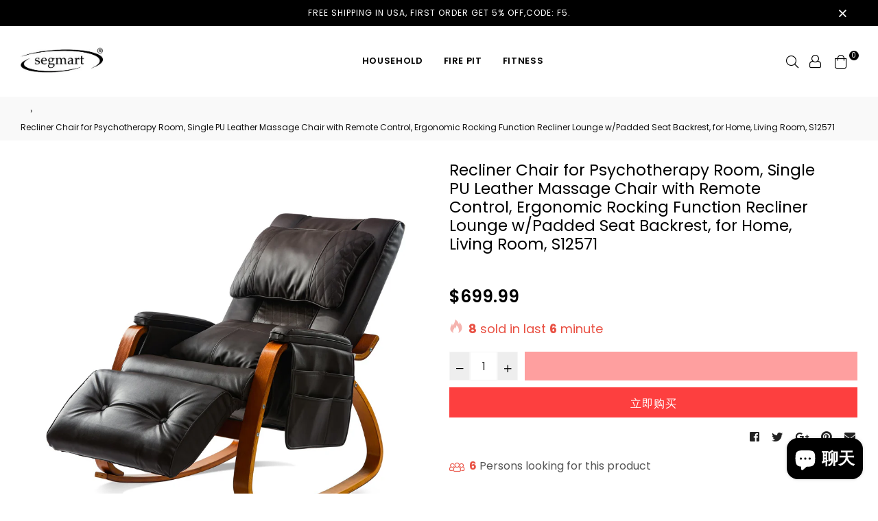

--- FILE ---
content_type: text/html; charset=utf-8
request_url: https://segmart.com/products/recliner-chair-for-psychotherapy-room-single-pu-leather-massage-chair-with-remote-control-ergonomic-rocking-function-recliner-lounge-w-padded-seat-backrest-for-home-living-room-s12571
body_size: 36713
content:
<!doctype html>
<!--[if IE 9]> <html class="ie9 no-js" lang="zh-CN" > <![endif]-->
<!--[if (gt IE 9)|!(IE)]><!--> <html class="no-js" lang="zh-CN" > <!--<![endif]-->
   <head>
   <!-- Google Tag Manager -->
<script>(function(w,d,s,l,i){w[l]=w[l]||[];w[l].push({'gtm.start':
new Date().getTime(),event:'gtm.js'});var f=d.getElementsByTagName(s)[0],
j=d.createElement(s),dl=l!='dataLayer'?'&l='+l:'';j.async=true;j.src=
'https://www.googletagmanager.com/gtm.js?id='+i+dl;f.parentNode.insertBefore(j,f);
})(window,document,'script','dataLayer','GTM-KGQ38P9');</script>
<!-- End Google Tag Manager -->
   <meta name="facebook-domain-verification" content="hkpq211qjd64ayo6362c3sldyzhbw9" />
   <meta name="google-site-verification" content="rR5DoC5-0Vhv03xvJNVe9I6MzvQwR_1JHBl9R9PcPy4" />
   <head>
<!-- Global site tag (gtag.js) - Google Analytics -->
<script async src="https://www.googletagmanager.com/gtag/js?id=G-RMQFNJC0E3"></script>
<script>
  window.dataLayer = window.dataLayer || [];
  function gtag(){dataLayer.push(arguments);}
  gtag('js', new Date());

  gtag('config', 'G-RMQFNJC0E3');
</script>
  <script>
  (function() {
    var ta = document.createElement('script'); ta.type = 'text/javascript'; ta.async = true;
    ta.src = 'https://analytics.tiktok.com/i18n/pixel/sdk.js?sdkid=BRBMSTRKHADQKI7CE0S0';
    var s = document.getElementsByTagName('script')[0];
    s.parentNode.insertBefore(ta, s);
  })();
</script>
  <script>
  (function() {
    var ta = document.createElement('script'); ta.type = 'text/javascript'; ta.async = true;
    ta.src = 'https://analytics.tiktok.com/i18n/pixel/sdk.js?sdkid=BRBN8ERABVNEQM4AEAI0';
    var s = document.getElementsByTagName('script')[0];
    s.parentNode.insertBefore(ta, s);
  })();
</script>
  
  
  <meta charset="utf-8">
  <meta http-equiv="X-UA-Compatible" content="IE=edge,chrome=1">
  <meta name="viewport" content="width=device-width,initial-scale=1,maximum-scale=1,user-scalable=0">
  <meta name="theme-color" content="#fd3f3f">
  <link rel="canonical" href="https://segmart.com/products/recliner-chair-for-psychotherapy-room-single-pu-leather-massage-chair-with-remote-control-ergonomic-rocking-function-recliner-lounge-w-padded-seat-backrest-for-home-living-room-s12571"><title>Recliner Chair for Psychotherapy Room, Single PU Leather Massage Chair
&ndash; SEGMART</title><meta name="description" content="Segmart Multi-function Living Room Rocking Massage Chair As a rocking recliner chair, recently rock to sleep during nap time, read books or watch TV, it would be a good relaxing place at your home. As a Massage rocking chair, with heating, kneading and vibration functions will bring you a comfortable massage experience"><!-- /snippets/social-meta-tags.liquid --><meta property="og:site_name" content="SEGMART">
<meta property="og:url" content="https://segmart.com/products/recliner-chair-for-psychotherapy-room-single-pu-leather-massage-chair-with-remote-control-ergonomic-rocking-function-recliner-lounge-w-padded-seat-backrest-for-home-living-room-s12571">
<meta property="og:title" content="Recliner Chair for Psychotherapy Room, Single PU Leather Massage Chair with Remote Control, Ergonomic Rocking Function Recliner Lounge w/Padded Seat Backrest, for Home, Living Room, S12571">
<meta property="og:type" content="product">
<meta property="og:description" content="Segmart Multi-function Living Room Rocking Massage Chair As a rocking recliner chair, recently rock to sleep during nap time, read books or watch TV, it would be a good relaxing place at your home. As a Massage rocking chair, with heating, kneading and vibration functions will bring you a comfortable massage experience"><meta property="og:price:amount" content="699.99">
  <meta property="og:price:currency" content="USD"><meta property="og:image" content="http://segmart.com/cdn/shop/products/20220319_b25ce71a47a396fc06a636e36b76c9d5_f751ebea-7dbc-4c98-abbb-317d473fd7ca_1200x1200.jpg?v=1680832239"><meta property="og:image" content="http://segmart.com/cdn/shop/products/20220319_1fc16e25b7a798105f5abcb6144581c1_00ec1bfb-b47d-4a7e-8cab-0a5c6d7a673b_1200x1200.jpg?v=1680832239"><meta property="og:image" content="http://segmart.com/cdn/shop/products/20220319_9fffc1a29eed292f60b0c343887cd585_69ec04f5-e2bc-4818-a1b6-56def231b271_1200x1200.jpg?v=1680832239">
<meta property="og:image:secure_url" content="https://segmart.com/cdn/shop/products/20220319_b25ce71a47a396fc06a636e36b76c9d5_f751ebea-7dbc-4c98-abbb-317d473fd7ca_1200x1200.jpg?v=1680832239"><meta property="og:image:secure_url" content="https://segmart.com/cdn/shop/products/20220319_1fc16e25b7a798105f5abcb6144581c1_00ec1bfb-b47d-4a7e-8cab-0a5c6d7a673b_1200x1200.jpg?v=1680832239"><meta property="og:image:secure_url" content="https://segmart.com/cdn/shop/products/20220319_9fffc1a29eed292f60b0c343887cd585_69ec04f5-e2bc-4818-a1b6-56def231b271_1200x1200.jpg?v=1680832239">
<meta name="twitter:site" content="@enyopro/lists"><meta name="twitter:card" content="summary_large_image">
<meta name="twitter:title" content="Recliner Chair for Psychotherapy Room, Single PU Leather Massage Chair with Remote Control, Ergonomic Rocking Function Recliner Lounge w/Padded Seat Backrest, for Home, Living Room, S12571">
<meta name="twitter:description" content="Segmart Multi-function Living Room Rocking Massage Chair As a rocking recliner chair, recently rock to sleep during nap time, read books or watch TV, it would be a good relaxing place at your home. As a Massage rocking chair, with heating, kneading and vibration functions will bring you a comfortable massage experience">
  
  <!-- main js -->
  <!--[if (lte IE 9) ]><script src="//segmart.com/cdn/shop/t/15/assets/match-media.min.js?v=22265819453975888031637313089" type="text/javascript"></script><![endif]-->
  <script src="//segmart.com/cdn/shop/t/15/assets/jquery.min.js?v=121482030648310525421637313085" type="text/javascript"></script>
  
  <!-- css -->
  <style type="text/css">	.animated{-webkit-animation-duration:1s;animation-duration:1s;-webkit-animation-fill-mode:both;animation-fill-mode:both}.animated.hinge{-webkit-animation-duration:2s;animation-duration:2s}@-webkit-keyframes fadeIn{0%{opacity:0}100%{opacity:1}}@keyframes fadeIn{0%{opacity:0}100%{opacity:1}}.fadeIn{-webkit-animation-name:fadeIn;animation-name:fadeIn}@-webkit-keyframes fadeInDown{0%{opacity:0;-webkit-transform:translateY(-20px);transform:translateY(-20px)}100%{opacity:1;-webkit-transform:translateY(0);transform:translateY(0)}}@keyframes fadeInDown{0%{opacity:0;-webkit-transform:translateY(-20px);-ms-transform:translateY(-20px);transform:translateY(-20px)}100%{opacity:1;-webkit-transform:translateY(0);-ms-transform:translateY(0);transform:translateY(0)}}.fadeInDown{-webkit-animation-name:fadeInDown;animation-name:fadeInDown}@-webkit-keyframes fadeInLeft{0%{opacity:0;-webkit-transform:translateX(-20px);transform:translateX(-20px)}100%{opacity:1;-webkit-transform:translateX(0);transform:translateX(0)}}@keyframes fadeInLeft{0%{opacity:0;-webkit-transform:translateX(-20px);-ms-transform:translateX(-20px);transform:translateX(-20px)}100%{opacity:1;-webkit-transform:translateX(0);-ms-transform:translateX(0);transform:translateX(0)}}.fadeInLeft{-webkit-animation-name:fadeInLeft;animation-name:fadeInLeft}bkit-keyframes fadeInRight{-webkit-transform:translateX(20px);transform:translateX(20px)}100%{opacity:1;-webkit-transform:translateX(0);transform:translateX(0)}100%{opacity:1;-webkit-transform:translateX(0);-ms-transform:translateX(0);transform:translateX(0)}@-webkit-keyframes fadeInUp{0%{opacity:0;-webkit-transform:translateY(20px);transform:translateY(20px)}100%{opacity:1;-webkit-transform:translateY(0);transform:translateY(0)}}@keyframes fadeInUp{0%{opacity:0;-webkit-transform:translateY(20px);-ms-transform:translateY(20px);transform:translateY(20px)}100%{opacity:1;-webkit-transform:translateY(0);-ms-transform:translateY(0);transform:translateY(0)}}.fadeInUp{-webkit-animation-name:fadeInUp;animation-name:fadeInUp}@-webkit-keyframes fadeOut{0%{opacity:1}100%{opacity:0}}@keyframes fadeOut{0%{opacity:1}100%{opacity:0}}.fadeOut{-webkit-animation-name:fadeOut;animation-name:fadeOut}@-webkit-keyframes fadeOutLeft{0%{opacity:1;-webkit-transform:translateX(0);transform:translateX(0)}100%{opacity:0;-webkit-transform:translateX(-20px);transform:translateX(-20px)}}@keyframes fadeOutLeft{0%{opacity:1;-webkit-transform:translateX(0);-ms-transform:translateX(0);transform:translateX(0)}100%{opacity:0;-webkit-transform:translateX(-20px);-ms-transform:translateX(-20px);transform:translateX(-20px)}}.fadeOutLeft{-webkit-animation-name:fadeOutLeft;animation-name:fadeOutLeft}@-webkit-keyframes fadeOutRight{0%{opacity:1;-webkit-transform:translateX(0);transform:translateX(0)}100%{opacity:0;-webkit-transform:translateX(20px);transform:translateX(20px)}}@keyframes fadeOutRight{0%{opacity:1;-webkit-transform:translateX(0);-ms-transform:translateX(0);transform:translateX(0)}100%{opacity:0;-webkit-transform:translateX(20px);-ms-transform:translateX(20px);transform:translateX(20px)}}.fadeOutRight{-webkit-animation-name:fadeOutRight;animation-name:fadeOutRight}@-webkit-keyframes fadeOutUp{0%{opacity:1;-webkit-transform:translateY(0);transform:translateY(0)}100%{opacity:0;-webkit-transform:translateY(-20px);transform:translateY(-20px)}}@keyframes fadeOutUp{0%{opacity:1;-webkit-transform:translateY(0);-ms-transform:translateY(0);transform:translateY(0)}100%{opacity:0;-webkit-transform:translateY(-20px);-ms-transform:translateY(-20px);transform:translateY(-20px)}}.fadeOutUp{-webkit-animation-name:fadeOutUp;animation-name:fadeOutUp}@-webkit-keyframes slideInDown{0%{opacity:0;-webkit-transform:translateY(-2000px);transform:translateY(-2000px)}100%{-webkit-transform:translateY(0);transform:translateY(0)}}@keyframes slideInDown{0%{opacity:0;-webkit-transform:translateY(-2000px);-ms-transform:translateY(-2000px);transform:translateY(-2000px)}100%{-webkit-transform:translateY(0);-ms-transform:translateY(0);transform:translateY(0)}}.slideInDown{-webkit-animation-name:slideInDown;animation-name:slideInDown}@-webkit-keyframes slideInLeft{0%{opacity:0;-webkit-transform:translateX(-2000px);transform:translateX(-2000px)}100%{-webkit-transform:translateX(0);transform:translateX(0)}}@keyframes slideInLeft{0%{opacity:0;-webkit-transform:translateX(-2000px);-ms-transform:translateX(-2000px);transform:translateX(-2000px)}100%{-webkit-transform:translateX(0);-ms-transform:translateX(0);transform:translateX(0)}}.slideInLeft{-webkit-animation-name:slideInLeft;animation-name:slideInLeft}@-webkit-keyframes slideInRight{0%{opacity:0;-webkit-transform:translateX(2000px);transform:translateX(2000px)}100%{-webkit-transform:translateX(0);transform:translateX(0)}}@keyframes slideInRight{0%{opacity:0;-webkit-transform:translateX(2000px);-ms-transform:translateX(2000px);transform:translateX(2000px)}100%{-webkit-transform:translateX(0);-ms-transform:translateX(0);transform:translateX(0)}}.slideInRight{-webkit-animation-name:slideInRight;animation-name:slideInRight}@-webkit-keyframes slideOutLeft{0%{-webkit-transform:translateX(0);transform:translateX(0)}100%{opacity:0;-webkit-transform:translateX(-2000px);transform:translateX(-2000px)}}@keyframes slideOutLeft{0%{-webkit-transform:translateX(0);-ms-transform:translateX(0);transform:translateX(0)}100%{opacity:0;-webkit-transform:translateX(-2000px);-ms-transform:translateX(-2000px);transform:translateX(-2000px)}}.slideOutLeft{-webkit-animation-name:slideOutLeft;animation-name:slideOutLeft}@-webkit-keyframes slideOutRight{0%{-webkit-transform:translateX(0);transform:translateX(0)}100%{opacity:0;-webkit-transform:translateX(2000px);transform:translateX(2000px)}}@keyframes slideOutRight{0%{-webkit-transform:translateX(0);-ms-transform:translateX(0);transform:translateX(0)}100%{opacity:0;-webkit-transform:translateX(2000px);-ms-transform:translateX(2000px);transform:translateX(2000px)}}.slideOutRight{-webkit-animation-name:slideOutRight;animation-name:slideOutRight}	.flex{display:flex}.flex .flex-item{flex:1}*,::after,::before{box-sizing:border-box}html{overflow-x:hidden}body{font-family:Arial,Tahoma;margin:0;padding:0;overflow-x:hidden}article,aside,details,figcaption,figure,footer,header,hgroup,main,menu,nav,section,summary{display:block}body,button,input,select,textarea{-webkit-font-smoothing:antialiased;-webkit-text-size-adjust:100%}b,optgroup,strong{font-weight:700}em{font-style:italic}small{font-size:80%}sub,sup{font-size:75%;line-height:0;position:relative;vertical-align:baseline}sup{top:-.5em}sub{bottom:-.25em}img{max-width:100%;border:0}button,input,optgroup,select,textarea{color:inherit;font:inherit;margin:0;outline:0}button[disabled],html input[disabled]{cursor:default}.mb0{margin-bottom:0!important}[type=button]::-moz-focus-inner,[type=reset]::-moz-focus-inner,[type=submit]::-moz-focus-inner,button::-moz-focus-inner{border-style:none;padding:0}[type=button]:-moz-focusring,[type=reset]:-moz-focusring,[type=submit]:-moz-focusring,button:-moz-focusring{outline:1px dotted ButtonText}input[type=email],input[type=number],input[type=password],input[type=search]{-webkit-appearance:none;-moz-appearance:none}table{width:100%;border-collapse:collapse;border-spacing:0}td,th{padding:0}textarea{overflow:auto;-webkit-appearance:none;-moz-appearance:none}[tabindex='-1']:focus{outline:0}a,img{outline:0!important;border:0}[role=button],a,button,input,label,select,textarea{touch-action:manipulation}.pull-right{float:right}.pull-left{float:left}.clearfix::after{content:'';display:table;clear:both}.clear{clear:both}.icon__fallback-text,.visually-hidden{position:absolute!important;overflow:hidden;clip:rect(0 0 0 0);height:1px;width:1px;margin:-1px;padding:0;border:0}.visibility-hidden{visibility:hidden}.js-focus-hidden:focus{outline:0}.no-js:not(html){display:none}.no-js .no-js:not(html){display:block}.no-js .js{display:none}.skip-link:focus{clip:auto;width:auto;height:auto;margin:0;color:#000;background-color:#fff;padding:10px;opacity:1;z-index:10000;transition:none}blockquote{font-size:1.38462em;font-style:normal;text-align:center;padding:0 30px;margin:0}.rte blockquote{border-color:#e8e9eb;border-width:1px 0;border-style:solid;padding:30px 0;margin-bottom:15px}blockquote p+cite{margin-top:15px}blockquote cite{display:block;font-size:.85em;font-weight:400}blockquote cite::before{content:'\2014 \0020'}code,pre{font-family:Consolas,monospace;font-size:1em}pre{overflow:auto}p{margin:0 0 20px}p:last-child{margin-bottom:0}.fine-print{font-size:em(14);font-style:italic}.txt--minor{font-size:80%}.txt--emphasis{font-style:italic}.address{margin-bottom:30px}.icon{display:inline-block;width:20px;height:20px;vertical-align:middle;fill:currentColor}.no-svg .icon{display:none}svg.icon:not(.icon--full-color) circle,svg.icon:not(.icon--full-color) ellipse,svg.icon:not(.icon--full-color) g,svg.icon:not(.icon--full-color) line,svg.icon:not(.icon--full-color) path,svg.icon:not(.icon--full-color) polygon,svg.icon:not(.icon--full-color) polyline,svg.icon:not(.icon--full-color) rect,symbol.icon:not(.icon--full-color) circle,symbol.icon:not(.icon--full-color) ellipse,symbol.icon:not(.icon--full-color) g,symbol.icon:not(.icon--full-color) line,symbol.icon:not(.icon--full-color) path,symbol.icon:not(.icon--full-color) polygon,symbol.icon:not(.icon--full-color) polyline,symbol.icon:not(.icon--full-color) rect{fill:inherit;stroke:inherit}.no-svg .icon__fallback-text{position:static!important;overflow:inherit;clip:none;height:auto;width:auto;margin:0}.payment-icons{-moz-user-select:none;-ms-user-select:none;-webkit-user-select:none;user-select:none;cursor:default}.payment-icons .icon{width:30px;height:30px}.social-icons .ad{font-size:16px}ol,ul{margin:0;padding:0}li{list-style:none}ol{list-style:decimal}.list--inline{padding:0;margin:0}.list--inline li{display:inline-block;margin-bottom:0;vertical-align:middle}.rte img{height:auto}.rte table{table-layout:fixed}.rte ol,.rte ul{margin:0 0 10px 20px}.rte ol.list--inline,.rte ul.list--inline{margin-left:0}.rte ul{list-style:disc outside}.rte ul ul{list-style:circle outside}.rte ul ul ul{list-style:square outside}.rte a:not(.btn){padding-bottom:1px}.text-center .rte ol,.text-center .rte ul,.text-center.rte ol,.text-center.rte ul{margin-left:0;list-style-position:inside}.rte__table-wrapper{max-width:100%;overflow:auto;-webkit-overflow-scrolling:touch}.ad-spin{-webkit-animation:ad-spin 2s infinite linear;animation:ad-spin 2s infinite linear}@keyframes ad-spin{from{transform:rotate(0)}to{transform:rotate(360deg)}}.text-link{display:inline;border:0 none;background:0 0;padding:0;margin:0}svg:not(:root){overflow:hidden}.video-wrapper{position:relative;overflow:hidden;max-width:100%;padding-bottom:56.25%;height:0;height:auto}.video-wrapper iframe{position:absolute;top:0;left:0;width:100%;height:100%}form{margin:0}legend{border:0;padding:0}button,input[type=submit]{cursor:pointer}textarea{min-height:100px}select::-ms-expand{display:none}.label--hidden{position:absolute;height:0;width:0;margin-bottom:0;overflow:hidden;clip:rect(1px,1px,1px,1px)}.ie9 .label--hidden{position:static;height:auto;width:auto;margin-bottom:2px;overflow:visible;clip:initial}.form-vertical input,.form-vertical select,.form-vertical textarea{display:block;width:100%}.form-vertical [type=checkbox],.form-vertical [type=radio]{display:inline-block;width:auto;margin-right:5px}.form-vertical .btn,.form-vertical [type=submit]{display:inline-block;width:auto}.errors,.form--success,.note{padding:8px;margin:0 0 15px;font-size:12px}hr{margin:20px 0;border:0}.hr--small{padding:10px 0;margin:0}.hr--invisible{border-bottom:0}.is-transitioning{display:block!important;visibility:visible!important}.placeholder-svg{display:block;fill:rgba(85,85,85,.35);background-color:rgba(85,85,85,.1);width:100%;height:100%;max-width:100%;max-height:100%;border:1px solid rgba(85,85,85,.2)}.placeholder-noblocks{padding:40px;text-align:center}.placeholder-background{position:absolute;top:0;right:0;bottom:0;left:0}.placeholder-background .icon{border:0}.image-bar__content .placeholder-svg{position:absolute;top:0;left:0}.col-2{width:50%}.col-3{width:33.33%}.col-4{width:25%}.col-5{width:20%}.wd-30{width:30%}.wd-40{width:40%}.wd-50{width:50%}.wd-60{width:60%}.wd-70{width:70%}.wd-80{width:80%}.wd-90{width:90%}#siteNav.hidearrow .ad-angle-down-l{display:none}#siteNav.left{text-align:left}#siteNav.center{text-align:center}#siteNav.right{text-align:right}#siteNav.regular>li a{font-weight:400}#siteNav.medium>li a{font-weight:600}#siteNav.bold>li a{font-weight:700}		.grid{list-style:none;padding:0;margin-left:-15px;margin-right:-15px}.grid::after{content:'';display:table;clear:both}@media only screen and (max-width:766px){.grid{margin-left:-10px;margin-right:-10px}}@media only screen and (max-width:479px){.grid{margin-left:-5px;margin-right:-5px}}.grid__item{float:left;width:100%;padding-left:15px;padding-right:15px}@media only screen and (max-width:766px){.grid__item{padding-left:10px;padding-right:10px}}@media only screen and (max-width:479px){.grid__item{padding-left:5px;padding-right:5px}}.grid__item[class*="--push"]{position:relative}.grid--rev{direction:rtl;text-align:left}.grid--rev>.grid__item{direction:ltr;text-align:left;float:right}.one-whole{width:100%}.one-half{width:50%}.one-third{width:33.33333%}.two-thirds{width:66.66667%}.one-quarter{width:25%}.two-quarters{width:50%}.three-quarters{width:75%}.one-fifth{width:20%}.two-fifths{width:40%}.three-fifths{width:60%}.four-fifths{width:80%}.one-sixth{width:16.66667%}.two-sixths{width:33.33333%}.three-sixths{width:50%}.four-sixths{width:66.66667%}.five-sixths{width:83.33333%}.one-seventh{width:14.28571%}.two-seventh{width:28.57143%}.three-seventh{width:42.85714%}.four-seventh{width:57.14286%}.five-seventh{width:71.42857%}.one-eighth{width:12.5%}.two-eighths{width:25%}.three-eighths{width:37.5%}.four-eighths{width:50%}.five-eighths{width:62.5%}.six-eighths{width:75%}.seven-eighths{width:87.5%}.one-tenth{width:10%}.two-tenths{width:20%}.three-tenths{width:30%}.four-tenths{width:40%}.five-tenths{width:50%}.six-tenths{width:60%}.seven-tenths{width:70%}.eight-tenths{width:80%}.nine-tenths{width:90%}.one-twelfth{width:8.33333%}.two-twelfths{width:16.66667%}.three-twelfths{width:25%}.four-twelfths{width:33.33333%}.five-twelfths{width:41.66667%}.six-twelfths{width:50%}.seven-twelfths{width:58.33333%}.eight-twelfths{width:66.66667%}.nine-twelfths{width:75%}.ten-twelfths{width:83.33333%}.eleven-twelfths{width:91.66667%}.show{display:block!important}.hide{display:none!important}.text-left{text-align:left!important}.text-right{text-align:right!important}.text-center{text-align:center!important}@media only screen and (min-width:767px){.medium-up--one-whole{width:100%}.medium-up--one-half{width:50%}.medium-up--one-third{width:33.33333%}.medium-up--two-thirds{width:66.66667%}.medium-up--one-quarter{width:25%}.medium-up--two-quarters{width:50%}.medium-up--three-quarters{width:75%}.medium-up--one-fifth{width:20%}.medium-up--two-fifths{width:40%}.medium-up--three-fifths{width:60%}.medium-up--four-fifths{width:80%}.medium-up--one-sixth{width:16.66667%}.medium-up--two-sixths{width:33.33333%}.medium-up--three-sixths{width:50%}.medium-up--four-sixths{width:66.66667%}.medium-up--five-sixths{width:83.33333%}.medium-up--one-seventh{width:14.28571%}.medium-up--two-seventh{width:28.57143%}.medium-up--three-seventh{width:42.85714%}.medium-up--four-seventh{width:57.14286%}.medium-up--five-seventh{width:71.42857%}.medium-up--one-eighth{width:12.5%}.medium-up--two-eighths{width:25%}.medium-up--three-eighths{width:37.5%}.medium-up--four-eighths{width:50%}.medium-up--five-eighths{width:62.5%}.medium-up--six-eighths{width:75%}.medium-up--seven-eighths{width:87.5%}.medium-up--one-tenth{width:10%}.medium-up--two-tenths{width:20%}.medium-up--three-tenths{width:30%}.medium-up--four-tenths{width:40%}.medium-up--five-tenths{width:50%}.medium-up--six-tenths{width:60%}.medium-up--seven-tenths{width:70%}.medium-up--eight-tenths{width:80%}.medium-up--nine-tenths{width:90%}.medium-up--one-twelfth{width:8.33333%}.medium-up--two-twelfths{width:16.66667%}.medium-up--three-twelfths{width:25%}.medium-up--four-twelfths{width:33.33333%}.medium-up--five-twelfths{width:41.66667%}.medium-up--six-twelfths{width:50%}.medium-up--seven-twelfths{width:58.33333%}.medium-up--eight-twelfths{width:66.66667%}.medium-up--nine-twelfths{width:75%}.medium-up--ten-twelfths{width:83.33333%}.medium-up--eleven-twelfths{width:91.66667%}.grid--uniform .medium-up--five-tenths:nth-child(2n+1),.grid--uniform .medium-up--four-eighths:nth-child(2n+1),.grid--uniform .medium-up--four-twelfths:nth-child(3n+1),.grid--uniform .medium-up--one-eighth:nth-child(8n+1),.grid--uniform .medium-up--one-fifth:nth-child(5n+1),.grid--uniform .medium-up--one-half:nth-child(2n+1),.grid--uniform .medium-up--one-quarter:nth-child(4n+1),.grid--uniform .medium-up--one-seventh:nth-child(7n+1),.grid--uniform .medium-up--one-sixth:nth-child(6n+1),.grid--uniform .medium-up--one-third:nth-child(3n+1),.grid--uniform .medium-up--one-twelfth:nth-child(12n+1),.grid--uniform .medium-up--six-twelfths:nth-child(2n+1),.grid--uniform .medium-up--three-sixths:nth-child(2n+1),.grid--uniform .medium-up--three-twelfths:nth-child(4n+1),.grid--uniform .medium-up--two-eighths:nth-child(4n+1),.grid--uniform .medium-up--two-sixths:nth-child(3n+1),.grid--uniform .medium-up--two-twelfths:nth-child(6n+1){clear:both}.medium-up--show{display:block!important}.medium-up--hide{display:none!important}.medium-up--text-left{text-align:left!important}.medium-up--text-right{text-align:right!important}.medium-up--text-center{text-align:center!important}}@media only screen and (min-width:999px){.large-up--one-whole{width:100%}.large-up--one-half{width:50%}.large-up--one-third{width:33.33333%}.large-up--two-thirds{width:66.66667%}.large-up--one-quarter{width:25%}.large-up--two-quarters{width:50%}.large-up--three-quarters{width:75%}.large-up--one-fifth{width:20%}.large-up--two-fifths{width:40%}.large-up--three-fifths{width:60%}.large-up--four-fifths{width:80%}.large-up--one-sixth{width:16.66667%}.large-up--two-sixths{width:33.33333%}.large-up--three-sixths{width:50%}.large-up--four-sixths{width:66.66667%}.large-up--five-sixths{width:83.33333%}.large-up--one-seventh{width:14.28571%}.large-up--two-seventh{width:28.57143%}.large-up--three-seventh{width:42.85714%}.large-up--four-seventh{width:57.14286%}.large-up--five-seventh{width:71.42857%}.large-up--one-eighth{width:12.5%}.large-up--two-eighths{width:25%}.large-up--three-eighths{width:37.5%}.large-up--four-eighths{width:50%}.large-up--five-eighths{width:62.5%}.large-up--six-eighths{width:75%}.large-up--seven-eighths{width:87.5%}.large-up--one-tenth{width:10%}.large-up--two-tenths{width:20%}.large-up--three-tenths{width:30%}.large-up--four-tenths{width:40%}.large-up--five-tenths{width:50%}.large-up--six-tenths{width:60%}.large-up--seven-tenths{width:70%}.large-up--eight-tenths{width:80%}.large-up--nine-tenths{width:90%}.large-up--one-twelfth{width:8.33333%}.large-up--two-twelfths{width:16.66667%}.large-up--three-twelfths{width:25%}.large-up--four-twelfths{width:33.33333%}.large-up--five-twelfths{width:41.66667%}.large-up--six-twelfths{width:50%}.large-up--seven-twelfths{width:58.33333%}.large-up--eight-twelfths{width:66.66667%}.large-up--nine-twelfths{width:75%}.large-up--ten-twelfths{width:83.33333%}.large-up--eleven-twelfths{width:91.66667%}.grid--uniform .large-up--five-tenths:nth-child(2n+1),.grid--uniform .large-up--four-eighths:nth-child(2n+1),.grid--uniform .large-up--four-twelfths:nth-child(3n+1),.grid--uniform .large-up--one-eighth:nth-child(8n+1),.grid--uniform .large-up--one-fifth:nth-child(5n+1),.grid--uniform .large-up--one-half:nth-child(2n+1),.grid--uniform .large-up--one-quarter:nth-child(4n+1),.grid--uniform .large-up--one-seventh:nth-child(7n+1),.grid--uniform .large-up--one-sixth:nth-child(6n+1),.grid--uniform .large-up--one-third:nth-child(3n+1),.grid--uniform .large-up--one-twelfth:nth-child(12n+1),.grid--uniform .large-up--six-twelfths:nth-child(2n+1),.grid--uniform .large-up--three-sixths:nth-child(2n+1),.grid--uniform .large-up--three-twelfths:nth-child(4n+1),.grid--uniform .large-up--two-eighths:nth-child(4n+1),.grid--uniform .large-up--two-sixths:nth-child(3n+1),.grid--uniform .large-up--two-twelfths:nth-child(6n+1){clear:both}.large-up--show{display:block!important}.large-up--hide{display:none!important}.large-up--text-left{text-align:left!important}.large-up--text-right{text-align:right!important}.large-up--text-center{text-align:center!important}}@media only screen and (min-width:1200px){.widescreen--one-whole{width:100%}.widescreen--one-half{width:50%}.widescreen--one-third{width:33.33333%}.widescreen--two-thirds{width:66.66667%}.widescreen--one-quarter{width:25%}.widescreen--two-quarters{width:50%}.widescreen--three-quarters{width:75%}.widescreen--one-fifth{width:20%}.widescreen--two-fifths{width:40%}.widescreen--three-fifths{width:60%}.widescreen--four-fifths{width:80%}.widescreen--one-sixth{width:16.66667%}.widescreen--two-sixths{width:33.33333%}.widescreen--three-sixths{width:50%}.widescreen--four-sixths{width:66.66667%}.widescreen--five-sixths{width:83.33333%}.widescreen--one-seventh{width:14.28571%}.widescreen--two-seventh{width:28.57143%}.widescreen--three-seventh{width:42.85714%}.widescreen--four-seventh{width:57.14286%}.widescreen--five-seventh{width:71.42857%}.widescreen--one-eighth{width:12.5%}.widescreen--two-eighths{width:25%}.widescreen--three-eighths{width:37.5%}.widescreen--four-eighths{width:50%}.widescreen--five-eighths{width:62.5%}.widescreen--six-eighths{width:75%}.widescreen--seven-eighths{width:87.5%}.widescreen--one-tenth{width:10%}.widescreen--two-tenths{width:20%}.widescreen--three-tenths{width:30%}.widescreen--four-tenths{width:40%}.widescreen--five-tenths{width:50%}.widescreen--six-tenths{width:60%}.widescreen--seven-tenths{width:70%}.widescreen--eight-tenths{width:80%}.widescreen--nine-tenths{width:90%}.widescreen--one-twelfth{width:8.33333%}.widescreen--two-twelfths{width:16.66667%}.widescreen--three-twelfths{width:25%}.widescreen--four-twelfths{width:33.33333%}.widescreen--five-twelfths{width:41.66667%}.widescreen--six-twelfths{width:50%}.widescreen--seven-twelfths{width:58.33333%}.widescreen--eight-twelfths{width:66.66667%}.widescreen--nine-twelfths{width:75%}.widescreen--ten-twelfths{width:83.33333%}.widescreen--eleven-twelfths{width:91.66667%}.grid--uniform .widescreen--five-tenths:nth-child(2n+1),.grid--uniform .widescreen--four-eighths:nth-child(2n+1),.grid--uniform .widescreen--four-twelfths:nth-child(3n+1),.grid--uniform .widescreen--one-eighth:nth-child(8n+1),.grid--uniform .widescreen--one-fifth:nth-child(5n+1),.grid--uniform .widescreen--one-half:nth-child(2n+1),.grid--uniform .widescreen--one-quarter:nth-child(4n+1),.grid--uniform .widescreen--one-seventh:nth-child(7n+1),.grid--uniform .widescreen--one-sixth:nth-child(6n+1),.grid--uniform .widescreen--one-third:nth-child(3n+1),.grid--uniform .widescreen--one-twelfth:nth-child(12n+1),.grid--uniform .widescreen--six-twelfths:nth-child(2n+1),.grid--uniform .widescreen--three-sixths:nth-child(2n+1),.grid--uniform .widescreen--three-twelfths:nth-child(4n+1),.grid--uniform .widescreen--two-eighths:nth-child(4n+1),.grid--uniform .widescreen--two-sixths:nth-child(3n+1),.grid--uniform .widescreen--two-twelfths:nth-child(6n+1){clear:both}.widescreen--show{display:block!important}.widescreen--hide{display:none!important}.widescreen--text-left{text-align:left!important}.widescreen--text-right{text-align:right!important}.widescreen--text-center{text-align:center!important}}@media only screen and (min-width:999px) and (max-width:1199px){.large--one-whole{width:100%}.large--one-half{width:50%}.large--one-third{width:33.33333%}.large--two-thirds{width:66.66667%}.large--one-quarter{width:25%}.large--two-quarters{width:50%}.large--three-quarters{width:75%}.large--one-fifth{width:20%}.large--two-fifths{width:40%}.large--three-fifths{width:60%}.large--four-fifths{width:80%}.large--one-sixth{width:16.66667%}.large--two-sixths{width:33.33333%}.large--three-sixths{width:50%}.large--four-sixths{width:66.66667%}.large--five-sixths{width:83.33333%}.large--one-seventh{width:14.28571%}.large--two-seventh{width:28.57143%}.large--three-seventh{width:42.85714%}.large--four-seventh{width:57.14286%}.large--five-seventh{width:71.42857%}.large--one-eighth{width:12.5%}.large--two-eighths{width:25%}.large--three-eighths{width:37.5%}.large--four-eighths{width:50%}.large--five-eighths{width:62.5%}.large--six-eighths{width:75%}.large--seven-eighths{width:87.5%}.large--one-tenth{width:10%}.large--two-tenths{width:20%}.large--three-tenths{width:30%}.large--four-tenths{width:40%}.large--five-tenths{width:50%}.large--six-tenths{width:60%}.large--seven-tenths{width:70%}.large--eight-tenths{width:80%}.large--nine-tenths{width:90%}.large--one-twelfth{width:8.33333%}.large--two-twelfths{width:16.66667%}.large--three-twelfths{width:25%}.large--four-twelfths{width:33.33333%}.large--five-twelfths{width:41.66667%}.large--six-twelfths{width:50%}.large--seven-twelfths{width:58.33333%}.large--eight-twelfths{width:66.66667%}.large--nine-twelfths{width:75%}.large--ten-twelfths{width:83.33333%}.large--eleven-twelfths{width:91.66667%}.grid--uniform .large--five-tenths:nth-child(2n+1),.grid--uniform .large--four-eighths:nth-child(2n+1),.grid--uniform .large--four-twelfths:nth-child(3n+1),.grid--uniform .large--one-eighth:nth-child(8n+1),.grid--uniform .large--one-fifth:nth-child(5n+1),.grid--uniform .large--one-half:nth-child(2n+1),.grid--uniform .large--one-quarter:nth-child(4n+1),.grid--uniform .large--one-seventh:nth-child(7n+1),.grid--uniform .large--one-sixth:nth-child(6n+1),.grid--uniform .large--one-third:nth-child(3n+1),.grid--uniform .large--one-twelfth:nth-child(12n+1),.grid--uniform .large--six-twelfths:nth-child(2n+1),.grid--uniform .large--three-sixths:nth-child(2n+1),.grid--uniform .large--three-twelfths:nth-child(4n+1),.grid--uniform .large--two-eighths:nth-child(4n+1),.grid--uniform .large--two-sixths:nth-child(3n+1),.grid--uniform .large--two-twelfths:nth-child(6n+1){clear:both}.large--show{display:block!important}.large--hide{display:none!important}.large--text-left{text-align:left!important}.large--text-right{text-align:right!important}.large--text-center{text-align:center!important}}@media only screen and (min-width:767px) and (max-width:998px){.medium--one-whole{width:100%}.medium--one-half{width:50%}.medium--one-third{width:33.33333%}.medium--two-thirds{width:66.66667%}.medium--one-quarter{width:25%}.medium--two-quarters{width:50%}.medium--three-quarters{width:75%}.medium--one-fifth{width:20%}.medium--two-fifths{width:40%}.medium--three-fifths{width:60%}.medium--four-fifths{width:80%}.medium--one-sixth{width:16.66667%}.medium--two-sixths{width:33.33333%}.medium--three-sixths{width:50%}.medium--four-sixths{width:66.66667%}.medium--five-sixths{width:83.33333%}.medium--one-seventh{width:14.28571%}.medium--two-seventh{width:28.57143%}.medium--three-seventh{width:42.85714%}.medium--four-seventh{width:57.14286%}.medium--five-seventh{width:71.42857%}.medium--one-eighth{width:12.5%}.medium--two-eighths{width:25%}.medium--three-eighths{width:37.5%}.medium--four-eighths{width:50%}.medium--five-eighths{width:62.5%}.medium--six-eighths{width:75%}.medium--seven-eighths{width:87.5%}.medium--one-tenth{width:10%}.medium--two-tenths{width:20%}.medium--three-tenths{width:30%}.medium--four-tenths{width:40%}.medium--five-tenths{width:50%}.medium--six-tenths{width:60%}.medium--seven-tenths{width:70%}.medium--eight-tenths{width:80%}.medium--nine-tenths{width:90%}.medium--one-twelfth{width:8.33333%}.medium--two-twelfths{width:16.66667%}.medium--three-twelfths{width:25%}.medium--four-twelfths{width:33.33333%}.medium--five-twelfths{width:41.66667%}.medium--six-twelfths{width:50%}.medium--seven-twelfths{width:58.33333%}.medium--eight-twelfths{width:66.66667%}.medium--nine-twelfths{width:75%}.medium--ten-twelfths{width:83.33333%}.medium--eleven-twelfths{width:91.66667%}.grid--uniform .medium--five-tenths:nth-child(2n+1),.grid--uniform .medium--four-eighths:nth-child(2n+1),.grid--uniform .medium--four-twelfths:nth-child(3n+1),.grid--uniform .medium--one-eighth:nth-child(8n+1),.grid--uniform .medium--one-fifth:nth-child(5n+1),.grid--uniform .medium--one-half:nth-child(2n+1),.grid--uniform .medium--one-quarter:nth-child(4n+1),.grid--uniform .medium--one-seventh:nth-child(7n+1),.grid--uniform .medium--one-sixth:nth-child(6n+1),.grid--uniform .medium--one-third:nth-child(3n+1),.grid--uniform .medium--one-twelfth:nth-child(12n+1),.grid--uniform .medium--six-twelfths:nth-child(2n+1),.grid--uniform .medium--three-sixths:nth-child(2n+1),.grid--uniform .medium--three-twelfths:nth-child(4n+1),.grid--uniform .medium--two-eighths:nth-child(4n+1),.grid--uniform .medium--two-sixths:nth-child(3n+1),.grid--uniform .medium--two-twelfths:nth-child(6n+1){clear:both}.medium--show{display:block!important}.medium--hide{display:none!important}.medium--text-left{text-align:left!important}.medium--text-right{text-align:right!important}.medium--text-center{text-align:center!important}}@media only screen and (max-width:766px){.small--one-whole{width:100%}.small--one-half{width:50%}.small--one-third{width:33.33333%}.small--two-thirds{width:66.66667%}.small--one-quarter{width:25%}.small--two-quarters{width:50%}.small--three-quarters{width:75%}.small--one-fifth{width:20%}.small--two-fifths{width:40%}.small--three-fifths{width:60%}.small--four-fifths{width:80%}.small--one-sixth{width:16.66667%}.small--two-sixths{width:33.33333%}.small--three-sixths{width:50%}.small--four-sixths{width:66.66667%}.small--five-sixths{width:83.33333%}.small--one-seventh{width:14.28571%}.small--two-seventh{width:28.57143%}.small--three-seventh{width:42.85714%}.small--four-seventh{width:57.14286%}.small--five-seventh{width:71.42857%}.small--one-eighth{width:12.5%}.small--two-eighths{width:25%}.small--three-eighths{width:37.5%}.small--four-eighths{width:50%}.small--five-eighths{width:62.5%}.small--six-eighths{width:75%}.small--seven-eighths{width:87.5%}.small--one-tenth{width:10%}.small--two-tenths{width:20%}.small--three-tenths{width:30%}.small--four-tenths{width:40%}.small--five-tenths{width:50%}.small--six-tenths{width:60%}.small--seven-tenths{width:70%}.small--eight-tenths{width:80%}.small--nine-tenths{width:90%}.small--one-twelfth{width:8.33333%}.small--two-twelfths{width:16.66667%}.small--three-twelfths{width:25%}.small--four-twelfths{width:33.33333%}.small--five-twelfths{width:41.66667%}.small--six-twelfths{width:50%}.small--seven-twelfths{width:58.33333%}.small--eight-twelfths{width:66.66667%}.small--nine-twelfths{width:75%}.small--ten-twelfths{width:83.33333%}.small--eleven-twelfths{width:91.66667%}.grid--uniform .small--five-tenths:nth-child(2n+1),.grid--uniform .small--four-eighths:nth-child(2n+1),.grid--uniform .small--four-twelfths:nth-child(3n+1),.grid--uniform .small--one-eighth:nth-child(8n+1),.grid--uniform .small--one-fifth:nth-child(5n+1),.grid--uniform .small--one-half:nth-child(2n+1),.grid--uniform .small--one-quarter:nth-child(4n+1),.grid--uniform .small--one-seventh:nth-child(7n+1),.grid--uniform .small--one-sixth:nth-child(6n+1),.grid--uniform .small--one-third:nth-child(3n+1),.grid--uniform .small--one-twelfth:nth-child(12n+1),.grid--uniform .small--six-twelfths:nth-child(2n+1),.grid--uniform .small--three-sixths:nth-child(2n+1),.grid--uniform .small--three-twelfths:nth-child(4n+1),.grid--uniform .small--two-eighths:nth-child(4n+1),.grid--uniform .small--two-sixths:nth-child(3n+1),.grid--uniform .small--two-twelfths:nth-child(6n+1){clear:both}.small--show{display:block!important}.small--hide{display:none!important}.small--text-left{text-align:left!important}.small--text-right{text-align:right!important}.small--text-center{text-align:center!important}}@media only screen and (max-width:639px){.mobile--one-whole{width:100%}.mobile--one-half{width:50%}.mobile--one-third{width:33.33333%}.mobile--two-thirds{width:66.66667%}.mobile--one-quarter{width:25%}.mobile--two-quarters{width:50%}.mobile--three-quarters{width:75%}.mobile--one-fifth{width:20%}.mobile--two-fifths{width:40%}.mobile--three-fifths{width:60%}.mobile--four-fifths{width:80%}.mobile--one-sixth{width:16.66667%}.mobile--two-sixths{width:33.33333%}.mobile--three-sixths{width:50%}.mobile--four-sixths{width:66.66667%}.mobile--five-sixths{width:83.33333%}.mobile--one-seventh{width:14.28571%}.mobile--two-seventh{width:28.57143%}.mobile--three-seventh{width:42.85714%}.mobile--four-seventh{width:57.14286%}.mobile--five-seventh{width:71.42857%}.mobile--one-eighth{width:12.5%}.mobile--two-eighths{width:25%}.mobile--three-eighths{width:37.5%}.mobile--four-eighths{width:50%}.mobile--five-eighths{width:62.5%}.mobile--six-eighths{width:75%}.mobile--seven-eighths{width:87.5%}.mobile--one-tenth{width:10%}.mobile--two-tenths{width:20%}.mobile--three-tenths{width:30%}.mobile--four-tenths{width:40%}.mobile--five-tenths{width:50%}.mobile--six-tenths{width:60%}.mobile--seven-tenths{width:70%}.mobile--eight-tenths{width:80%}.mobile--nine-tenths{width:90%}.mobile--one-twelfth{width:8.33333%}.mobile--two-twelfths{width:16.66667%}.mobile--three-twelfths{width:25%}.mobile--four-twelfths{width:33.33333%}.mobile--five-twelfths{width:41.66667%}.mobile--six-twelfths{width:50%}.mobile--seven-twelfths{width:58.33333%}.mobile--eight-twelfths{width:66.66667%}.mobile--nine-twelfths{width:75%}.mobile--ten-twelfths{width:83.33333%}.mobile--eleven-twelfths{width:91.66667%}.grid--uniform .mobile--five-tenths:nth-child(2n+1),.grid--uniform .mobile--four-eighths:nth-child(2n+1),.grid--uniform .mobile--four-twelfths:nth-child(3n+1),.grid--uniform .mobile--one-eighth:nth-child(8n+1),.grid--uniform .mobile--one-fifth:nth-child(5n+1),.grid--uniform .mobile--one-half:nth-child(2n+1),.grid--uniform .mobile--one-quarter:nth-child(4n+1),.grid--uniform .mobile--one-seventh:nth-child(7n+1),.grid--uniform .mobile--one-sixth:nth-child(6n+1),.grid--uniform .mobile--one-third:nth-child(3n+1),.grid--uniform .mobile--one-twelfth:nth-child(12n+1),.grid--uniform .mobile--six-twelfths:nth-child(2n+1),.grid--uniform .mobile--three-sixths:nth-child(2n+1),.grid--uniform .mobile--three-twelfths:nth-child(4n+1),.grid--uniform .mobile--two-eighths:nth-child(4n+1),.grid--uniform .mobile--two-sixths:nth-child(3n+1),.grid--uniform .mobile--two-twelfths:nth-child(6n+1){clear:both}.mobile--show{display:block!important}.mobile--hide{display:none!important}.mobile--text-left{text-align:left!important}.mobile--text-right{text-align:right!important}.mobile--text-center{text-align:center!important}}@media only screen and (max-width:766px){.small--push-one-half{left:50%}.small--push-one-third{left:33.33333%}.small--push-two-thirds{left:66.66667%}.small--push-one-quarter{left:25%}.small--push-two-quarters{left:50%}.small--push-three-quarters{left:75%}.small--push-one-fifth{left:20%}.small--push-two-fifths{left:40%}.small--push-three-fifths{left:60%}.small--push-four-fifths{left:80%}.small--push-one-sixth{left:16.66667%}.small--push-two-sixths{left:33.33333%}.small--push-three-sixths{left:50%}.small--push-four-sixths{left:66.66667%}.small--push-five-sixths{left:83.33333%}.small--push-one-eighth{left:12.5%}.small--push-two-eighths{left:25%}.small--push-three-eighths{left:37.5%}.small--push-four-eighths{left:50%}.small--push-five-eighths{left:62.5%}.small--push-six-eighths{left:75%}.small--push-seven-eighths{left:87.5%}.small--push-one-tenth{left:10%}.small--push-two-tenths{left:20%}.small--push-three-tenths{left:30%}.small--push-four-tenths{left:40%}.small--push-five-tenths{left:50%}.small--push-six-tenths{left:60%}.small--push-seven-tenths{left:70%}.small--push-eight-tenths{left:80%}.small--push-nine-tenths{left:90%}.small--push-one-twelfth{left:8.33333%}.small--push-two-twelfths{left:16.66667%}.small--push-three-twelfths{left:25%}.small--push-four-twelfths{left:33.33333%}.small--push-five-twelfths{left:41.66667%}.small--push-six-twelfths{left:50%}.small--push-seven-twelfths{left:58.33333%}.small--push-eight-twelfths{left:66.66667%}.small--push-nine-twelfths{left:75%}.small--push-ten-twelfths{left:83.33333%}.small--push-eleven-twelfths{left:91.66667%}}@media only screen and (min-width:767px){.medium-up--push-one-half{left:50%}.medium-up--push-one-third{left:33.33333%}.medium-up--push-two-thirds{left:66.66667%}.medium-up--push-one-quarter{left:25%}.medium-up--push-two-quarters{left:50%}.medium-up--push-three-quarters{left:75%}.medium-up--push-one-fifth{left:20%}.medium-up--push-two-fifths{left:40%}.medium-up--push-three-fifths{left:60%}.medium-up--push-four-fifths{left:80%}.medium-up--push-one-sixth{left:16.66667%}.medium-up--push-two-sixths{left:33.33333%}.medium-up--push-three-sixths{left:50%}.medium-up--push-four-sixths{left:66.66667%}.medium-up--push-five-sixths{left:83.33333%}.medium-up--push-one-eighth{left:12.5%}.medium-up--push-two-eighths{left:25%}.medium-up--push-three-eighths{left:37.5%}.medium-up--push-four-eighths{left:50%}.medium-up--push-five-eighths{left:62.5%}.medium-up--push-six-eighths{left:75%}.medium-up--push-seven-eighths{left:87.5%}.medium-up--push-one-tenth{left:10%}.medium-up--push-two-tenths{left:20%}.medium-up--push-three-tenths{left:30%}.medium-up--push-four-tenths{left:40%}.medium-up--push-five-tenths{left:50%}.medium-up--push-six-tenths{left:60%}.medium-up--push-seven-tenths{left:70%}.medium-up--push-eight-tenths{left:80%}.medium-up--push-nine-tenths{left:90%}.medium-up--push-one-twelfth{left:8.33333%}.medium-up--push-two-twelfths{left:16.66667%}.medium-up--push-three-twelfths{left:25%}.medium-up--push-four-twelfths{left:33.33333%}.medium-up--push-five-twelfths{left:41.66667%}.medium-up--push-six-twelfths{left:50%}.medium-up--push-seven-twelfths{left:58.33333%}.medium-up--push-eight-twelfths{left:66.66667%}.medium-up--push-nine-twelfths{left:75%}.medium-up--push-ten-twelfths{left:83.33333%}.medium-up--push-eleven-twelfths{left:91.66667%}}	 @font-face{font-family:Adorn-Icons;src:url("//segmart.com/cdn/shop/t/15/assets/adorn-icons.woff2?v=167339017966625775301637313078") format('woff2'),url("//segmart.com/cdn/shop/t/15/assets/adorn-icons.woff?v=177162561609770262791637313077") format('woff'),url("//segmart.com/cdn/shop/t/15/assets/adorn-icons.svg?v=47067478834948831351637313077#Adorn-Icons") format('svg');font-weight:400;font-style:normal;font-display:swap;}.ad{font:normal normal normal 16px/1 adorn-icons;speak:none;text-transform:none;display:inline-block;vertical-align:middle;text-rendering:auto;-webkit-font-smoothing:antialiased;-moz-osx-font-smoothing:grayscale}.ad-sort:before{content:"\ea0a"}.ad-step-forward:before{content:"\ea11"}.ad-step-forward-r:before{content:"\eb33"}.ad-an-double-down:before{content:"\eb62"}.ad-an-double-left:before{content:"\eb63"}.ad-an-double-right:before{content:"\eb64"}.ad-an-double-up:before{content:"\eb65"}.ad-angle-down:before{content:"\e902"}.ad-angle-down-r:before{content:"\ea45"}.ad-angle-down-l:before{content:"\eb66"}.ad-angle-left:before{content:"\e903"}.ad { /* use !important to prevent issues with browser extensions that change fonts */font-family: 'adorn-icons' !important; speak: none; font-style: normal; font-weight: normal; font-variant: normal; text-transform: none; line-height: 1; /* Better Font Rendering =========== */-webkit-font-smoothing: antialiased; -moz-osx-font-smoothing: grayscale; }.ad-money-note:before { content: "\e91c"; }.ad-chat:before { content: "\e906"; }.ad-credit-card1:before { content: "\e907"; }.ad-customer-service:before { content: "\e908"; }.ad-dollar:before { content: "\e909"; }.ad-fire:before { content: "\e911"; }.ad-fire-l:before { content: "\e912"; }.ad-free-delivery:before { content: "\e913"; }.ad-gift-box:before { content: "\e914"; }.ad-like:before { content: "\e91a"; }.ad-money:before { content: "\e91b"; }.ad-payment-security:before { content: "\e91d"; }.ad-phone-24:before { content: "\e923"; }.ad-recommended:before { content: "\e924"; }.ad-reliability:before { content: "\e925"; }.ad-rule:before { content: "\e926"; }.ad-ruler:before { content: "\e929"; }.ad-dressmaker:before { content: "\e92e"; }.ad-shield:before { content: "\e930"; }.ad-bag-t:before { content: "\e933"; }.ad-video2:before { content: "\e93b"; }.ad-video-player1:before { content: "\e93e"; }.ad-worldwide:before { content: "\e941"; }.ad-telegram:before { content: "\ec30"; }.ad-telegram-plane:before { content: "\ec31"; }.ad-upload:before { content: "\ea33"; }.ad-upload-r:before { content: "\eb51"; }.ad-upload-l:before { content: "\ec1a"; }.ad-window-restore-r:before { content: "\eb5e"; }.ad-book-r:before { content: "\ea6a"; }.ad-briefcase:before { content: "\e93c"; }.ad-briefcase-r:before { content: "\ea6b"; }.ad-calculator:before { content: "\e940"; }.ad-calculator-r:before { content: "\ea6e"; }.ad-calculator-l:before { content: "\eb83"; }.ad-calendar:before { content: "\f073"; }.ad-copy-l:before { content: "\eba5"; }.ad-download:before { content: "\e976"; }.ad-download-r:before { content: "\eaa6"; }.ad-paper-r-plane:before { content: "\eaeb"; }.ad-paper-l-plane:before { content: "\ebd7"; }.ad-portrait-l:before { content: "\ebe4"; }.ad-save:before { content: "\e9f4"; }.ad-save-r:before { content: "\eb1b"; }.ad-save-l:before { content: "\ebf2"; }.ad-server:before { content: "\f233"; }.ad-server-r:before { content: "\eb20"; }.ad-server-l:before { content: "\ebf6"; }.ad-id-badge:before { content: "\e9a2"; }.ad-id-badge-r:before { content: "\eabc"; }.ad-id-card:before { content: "\e9a3"; }.ad-id-card-r:before { content: "\eabd"; }.ad-id-card-l:before { content: "\ebbe"; }.ad-image:before { content: "\e9a4"; }.ad-image-r:before { content: "\eabe"; }.ad-images-r:before { content: "\eabf"; }.ad-inbox:before { content: "\e9a6"; }.ad-inbox-in:before { content: "\e9a7"; }.ad-inbox-in-r:before { content: "\eac0"; }.ad-inbox-out:before { content: "\e9a8"; }.ad-inbox-out-r:before { content: "\eac1"; }.ad-tag:before { content: "\ea1e"; }.ad-tags:before { content: "\ea1f"; }.ad-tag-r:before { content: "\eb39"; }.ad-tags-r:before { content: "\eb3a"; }.ad-tag-l:before { content: "\ec08"; }.ad-tags-l:before { content: "\ec09"; }.ad-newspaper:before { content: "\eae4"; }.ad-newspaper-r:before { content: "\ebd6"; }.ad-clipboard:before { content: "\f0ea"; }.ad-paste:before { content: "\f0ea"; }.ad-address-book-o:before { content: "\f2ba"; }.ad-address-book:before { content: "\e900"; }.ad-address-card:before { content: "\e901"; }.ad-address-book-r:before { content: "\ebbd"; }.ad-folder:before { content: "\e999"; }.ad-folder-open:before { content: "\e99a"; }.ad-browser:before { content: "\ea6c"; }.ad-folder-r:before { content: "\eab5"; }.ad-folder-open-r:before { content: "\eab6"; }.ad-folder-l:before { content: "\ebb7"; }.ad-folder-open-l:before { content: "\ebb8"; }.ad-file-text-o:before { content: "\f0f6"; }.ad-copy-files-o:before { content: "\f0c5"; }.ad-file-alt:before { content: "\e992"; }.ad-file-check:before { content: "\e993"; }.ad-file-code:before { content: "\e994"; }.ad-file-pdf:before { content: "\e995"; }.ad-file-ar:before { content: "\ebb5"; }.ad-sliders-h-square:before { content: "\ea08"; }.ad-sliders-hr-square:before { content: "\eb2d"; }.ad-tuning:before { content: "\ec46"; }.ad-ban:before { content: "\e938"; }.ad-ban-r:before { content: "\ea65"; }.ad-bars:before { content: "\e939"; }.ad-bars-r:before { content: "\ea66"; }.ad-bars-l:before { content: "\eb7f"; }.ad-chain:before { content: "\f0c1"; }.ad-link3:before { content: "\f0c1"; }.ad-circle-notch:before { content: "\e968"; }.ad-circle-notch-r:before { content: "\ea92"; }.ad-clone:before { content: "\f24d"; }.ad-cog:before { content: "\f013"; }.ad-gear:before { content: "\f013"; }.ad-cog-r:before { content: "\ea96"; }.ad-cog-l:before { content: "\eba0"; }.ad-cogs:before { content: "\f085"; }.ad-gears:before { content: "\f085"; }.ad-cogs-r:before { content: "\ea97"; }.ad-cogs-l:before { content: "\eba1"; }.ad-edit1:before { content: "\ec47"; }.ad-edit:before { content: "\e977"; }.ad-edit-l:before { content: "\eba9"; }.ad-edit4:before { content: "\f044"; }.ad-pencil-square-o:before { content: "\f044"; }.ad-ellipsis-h:before { content: "\e978"; }.ad-ellipsis-hl:before { content: "\eaa8"; }.ad-ellipsis-h3:before { content: "\f141"; }.ad-ellipsis-v:before { content: "\e979"; }.ad-ellipsis-vl:before { content: "\eaa9"; }.ad-ellipsis-v3:before { content: "\f142"; }.ad-expand-alt:before { content: "\e982"; }.ad-compress-alt:before { content: "\ea9c"; }.ad-expand:before { content: "\e981"; }.ad-expand-wide:before { content: "\e985"; }.ad-external-link:before { content: "\e986"; }.ad-external-link-square:before { content: "\e988"; }.ad-link:before { content: "\e9b3"; }.ad-link-r:before { content: "\eac9"; }.ad-list:before { content: "\e9b4"; }.ad-list-alt:before { content: "\e9b5"; }.ad-list-alt-r:before { content: "\eacc"; }.ad-list-ul:before { content: "\e9b6"; }.ad-list-ulr:before { content: "\eace"; }.ad-list-r:before { content: "\eacb"; }.ad-list-l:before { content: "\ebc6"; }.ad-list4:before { content: "\f03a"; }.ad-minus:before { content: "\e9c7"; }.ad-minus-circle:before { content: "\e9c8"; }.ad-minus-circle-r:before { content: "\ead9"; }.ad-minus-circle-l:before { content: "\ebd2"; }.ad-minus-square:before { content: "\e9c9"; }.ad-minus-square-r:before { content: "\eada"; }.ad-minus-square-l:before { content: "\ebd3"; }.ad-minus-r:before { content: "\ead8"; }.ad-minus-l:before { content: "\ebd1"; }.ad-pen-alt:before { content: "\eaf1"; }.ad-pen-square:before { content: "\eaf4"; }.ad-pen-square-l:before { content: "\ebdb"; }.ad-pencil:before { content: "\eaf2"; }.ad-pencil-alt:before { content: "\e9d1"; }.ad-pencil-ar:before { content: "\eaf3"; }.ad-pencil-al:before { content: "\ebda"; }.ad-pencil-square:before { content: "\f14b"; }.ad-pencil-l:before { content: "\ebd9"; }.ad-plus:before { content: "\e9d6"; }.ad-plus-circle:before { content: "\e9d7"; }.ad-plus-cir:before { content: "\eafc"; }.ad-plus-cil:before { content: "\ebe1"; }.ad-plus-square:before { content: "\e9d8"; }.ad-plus-sqr:before { content: "\eafd"; }.ad-plus-sql:before { content: "\ebe2"; }.ad-plus-r:before { content: "\eafb"; }.ad-plus-l:before { content: "\ebe0"; }.ad-power-off:before { content: "\e9dc"; }.ad-power-off-r:before { content: "\eb02"; }.ad-random:before { content: "\e9e4"; }.ad-random-r:before { content: "\eb0c"; }.ad-recycle:before { content: "\e9e5"; }.ad-recycle-r:before { content: "\eb0d"; }.ad-recycle-l:before { content: "\ebec"; }.ad-redo:before { content: "\e9e6"; }.ad-redo-alt:before { content: "\e9e7"; }.ad-redo-ar:before { content: "\eb0f"; }.ad-redo-r:before { content: "\eb0e"; }.ad-redo-l:before { content: "\ebed"; }.ad-refresh:before { content: "\f021"; }.ad-repeat:before { content: "\e9e8"; }.ad-repeat-alt:before { content: "\eb12"; }.ad-repeat-r:before { content: "\eb11"; }.ad-repeat3:before { content: "\f01e"; }.ad-rotate-right:before { content: "\f01e"; }.ad-reply:before { content: "\e9ec"; }.ad-reply-all:before { content: "\e9ed"; }.ad-reply-all-r:before { content: "\eb14"; }.ad-reply-r:before { content: "\eb13"; }.ad-retweet:before { content: "\e9ee"; }.ad-retweet-r:before { content: "\eb15"; }.ad-retweet3:before { content: "\f079"; }.ad-rotate-left:before { content: "\f0e2"; }.ad-undo4:before { content: "\f0e2"; }.ad-share:before { content: "\e9f9"; }.ad-share-all:before { content: "\e9fa"; }.ad-share-all-r:before { content: "\eb22"; }.ad-share-square:before { content: "\e9fd"; }.ad-share-sqr:before { content: "\eb25"; }.ad-share-r:before { content: "\eb21"; }.ad-sign-in-alt:before { content: "\ea05"; }.ad-sign-in-ar:before { content: "\eb29"; }.ad-sign-in-al:before { content: "\ebfb"; }.ad-sign-out-alt:before { content: "\ea06"; }.ad-sign-out-ar:before { content: "\eb2a"; }.ad-sign-out-al:before { content: "\ebfc"; }.ad-sitemap-r:before { content: "\eb2b"; }.ad-sitemap-l:before { content: "\ebfd"; }.ad-sliders:before { content: "\f1de"; }.ad-sliders-h:before { content: "\eb2c"; }.ad-sliders-hr:before { content: "\ebfe"; }.ad-sliders-v:before { content: "\eb2e"; }.ad-sliders-v-square:before { content: "\ea09"; }.ad-sliders-v-sqr:before { content: "\eb2f"; }.ad-sliders-vr:before { content: "\ebff"; }.ad-sort-amount-down:before { content: "\ea0b"; }.ad-sort-amount-up:before { content: "\ea0c"; }.ad-spinner:before { content: "\ea0d"; }.ad-spinner-r:before { content: "\eb30"; }.ad-spinner-l:before { content: "\ec00"; }.ad-spinner4:before { content: "\f110"; }.ad-sync:before { content: "\ea18"; }.ad-sync-ar:before { content: "\eb34"; }.ad-table:before { content: "\ea1a"; }.ad-table-r:before { content: "\eb35"; }.ad-table3:before { content: "\f0ce"; }.ad-th:before { content: "\ea20"; }.ad-th-large:before { content: "\ea21"; }.ad-th-large-r:before { content: "\eb3d"; }.ad-th-large-l:before { content: "\ec0b"; }.ad-th-list:before { content: "\ea22"; }.ad-th-list-r:before { content: "\eb3e"; }.ad-th-list-l:before { content: "\ec0c"; }.ad-th-r:before { content: "\eb3c"; }.ad-th-l:before { content: "\ec0a"; }.ad-times:before { content: "\ea25"; }.ad-times-circle:before { content: "\ea26"; }.ad-times-cir:before { content: "\eb42"; }.ad-times-cil:before { content: "\ec10"; }.ad-times-square:before { content: "\ea27"; }.ad-times-sqr:before { content: "\eb43"; }.ad-times-sql:before { content: "\ec11"; }.ad-times-r:before { content: "\eb41"; }.ad-times-l:before { content: "\ec0f"; }.ad-toggle-off:before { content: "\ea28"; }.ad-toggle-offr:before { content: "\eb44"; }.ad-toggle-onr:before { content: "\eb45"; }.ad-trash-alt:before { content: "\ea2b"; }.ad-trash-ar:before { content: "\eb46"; }.ad-trash-al:before { content: "\ec14"; }.ad-undo:before { content: "\ea2f"; }.ad-undo-alt:before { content: "\ea30"; }.ad-undo-r:before { content: "\eb4a"; }.ad-undo-l:before { content: "\ec16"; }.ad-wrench:before { content: "\ea43"; }.ad-wrench-r:before { content: "\ec21"; }.ad-exclamation:before { content: "\e97d"; }.ad-exclamation-circle:before { content: "\e97e"; }.ad-exclamation-cir:before { content: "\eaac"; }.ad-exclamation-cil:before { content: "\ebad"; }.ad-exclamation-square:before { content: "\e97f"; }.ad-exclamation-sqr:before { content: "\eaad"; }.ad-exclamation-sql:before { content: "\ebae"; }.ad-exclamation-triangle:before { content: "\e980"; }.ad-exclamation-tr:before { content: "\eaae"; }.ad-exclamation-tl:before { content: "\ebaf"; }.ad-exclamation-r:before { content: "\ebac"; }.ad-info:before { content: "\e9ac"; }.ad-info-circle:before { content: "\e9ad"; }.ad-info-cir:before { content: "\eac3"; }.ad-info-cil:before { content: "\ebc0"; }.ad-info-square:before { content: "\e9ae"; }.ad-info-sqr:before { content: "\eac4"; }.ad-info-sql:before { content: "\ebc1"; }.ad-info-r:before { content: "\eac2"; }.ad-info-l:before { content: "\ebbf"; }.ad-question:before { content: "\e9df"; }.ad-question-circle:before { content: "\e9e0"; }.ad-question-cir:before { content: "\eb07"; }.ad-question-cil:before { content: "\ebe8"; }.ad-question-square:before { content: "\e9e1"; }.ad-question-sqr:before { content: "\eb08"; }.ad-question-sql:before { content: "\ebe9"; }.ad-question-r:before { content: "\eb06"; }.ad-question-l:before { content: "\ebe7"; }.ad-quote-left:before { content: "\e9e2"; }.ad-quote-r-left:before { content: "\eb0a"; }.ad-quote-l-left:before { content: "\ebea"; }.ad-quote-right:before { content: "\e9e3"; }.ad-quote-r-right:before { content: "\eb0b"; }.ad-quote-l-right:before { content: "\ebeb"; }.ad-amazon:before { content: "\e90e"; }.ad-android:before { content: "\e918"; }.ad-apple:before { content: "\e922"; }.ad-bar-chart:before { content: "\f080"; }.ad-bar-chart-o:before { content: "\f080"; }.ad-bell-o:before { content: "\f0a2"; }.ad-bell2:before { content: "\eb80"; }.ad-birthday-cake:before { content: "\e93a"; }.ad-birthday-cake-r:before { content: "\ea69"; }.ad-bug:before { content: "\e93d"; }.ad-vh-bus:before { content: "\e93f"; }.ad-vh-bus-r:before { content: "\ea6d"; }.ad-vh-bus-l:before { content: "\eb82"; }.ad-certificate:before { content: "\e953"; }.ad-child:before { content: "\e967"; }.ad-clock:before { content: "\ea93"; }.ad-clock-r:before { content: "\eb9e"; }.ad-code:before { content: "\e96a"; }.ad-code-r:before { content: "\ea95"; }.ad-comment:before { content: "\e96d"; }.ad-comment-alt:before { content: "\e96e"; }.ad-comment-ar:before { content: "\ea9a"; }.ad-comment-al:before { content: "\eba3"; }.ad-comment-r:before { content: "\ea99"; }.ad-comment-l:before { content: "\eba2"; }.ad-comments:before { content: "\e96f"; }.ad-comments-o:before { content: "\f0e6"; }.ad-comments-r:before { content: "\ea9b"; }.ad-comments-l:before { content: "\eba4"; }.ad-css3-alt:before { content: "\eab4"; }.ad-dashboard:before { content: "\f0e4"; }.ad-tachometer:before { content: "\f0e4"; }.ad-database:before { content: "\eaa2"; }.ad-desktop:before { content: "\eaa3"; }.ad-desktop-alt:before { content: "\e974"; }.ad-desktop-ar:before { content: "\eaa4"; }.ad-envelope:before { content: "\e97a"; }.ad-envelope-square:before { content: "\e97b"; }.ad-envelope-r:before { content: "\eaaa"; }.ad-envelope-l:before { content: "\ebaa"; }.ad-envelope1:before { content: "\ec48"; }.ad-expeditedssl:before { content: "\eaec"; }.ad-eye:before { content: "\e98a"; }.ad-eye-slash:before { content: "\e98b"; }.ad-eye-slash2:before { content: "\f070"; }.ad-eye-slash-l:before { content: "\ebb3"; }.ad-eye-r:before { content: "\eab1"; }.ad-eye-l:before { content: "\ebb2"; }.ad-female:before { content: "\e98f"; }.ad-filter:before { content: "\e996"; }.ad-filter-r:before { content: "\eab3"; }.ad-filter-l:before { content: "\ebb6"; }.ad-flag:before { content: "\f024"; }.ad-flag-o:before { content: "\f11d"; }.ad-gift:before { content: "\e99c"; }.ad-gift-r:before { content: "\eab7"; }.ad-gift-l:before { content: "\ebb9"; }.ad-handshake:before { content: "\e99e"; }.ad-handshake-o:before { content: "\f2b5"; }.ad-handshake-l:before { content: "\ebba"; }.ad-heart:before { content: "\e99f"; }.ad-heart-r:before { content: "\eaba"; }.ad-heart-l:before { content: "\ebbb"; }.ad-history:before { content: "\e9a0"; }.ad-home:before { content: "\e9a1"; }.ad-home-r:before { content: "\eabb"; }.ad-home-l:before { content: "\ebbc"; }.ad-html5:before { content: "\ebcc"; }.ad-key:before { content: "\e9af"; }.ad-key-r:before { content: "\eac5"; }.ad-key-l:before { content: "\ebc2"; }.ad-language:before { content: "\e9b1"; }.ad-language2:before { content: "\f1ab"; }.ad-laptop:before { content: "\e9b2"; }.ad-laptop-r:before { content: "\ebc3"; }.ad-life-ring:before { content: "\eac7"; }.ad-lightbulb:before { content: "\eac8"; }.ad-lightbulb-r:before { content: "\ebc4"; }.ad-location:before { content: "\ec49"; }.ad-lock:before { content: "\ead0"; }.ad-lock-alt:before { content: "\e9b7"; }.ad-lock-ar:before { content: "\ead1"; }.ad-lock-al:before { content: "\ebc7"; }.ad-lock-open-alt:before { content: "\e9b8"; }.ad-lock-open-ar:before { content: "\ead3"; }.ad-lock-open-al:before { content: "\ebc8"; }.ad-map-marker-alt:before { content: "\e9c2"; }.ad-map-marker-ar:before { content: "\ead5"; }.ad-map-marker-al:before { content: "\ebcd"; }.ad-map-signs:before { content: "\e9c4"; }.ad-map-signs-r:before { content: "\ead7"; }.ad-map-signs-l:before { content: "\ebd0"; }.ad-medapps:before { content: "\ec04"; }.ad-microsoft:before { content: "\ec12"; }.ad-mobile:before { content: "\e9ca"; }.ad-mobile-alt:before { content: "\e9cb"; }.ad-mobile-ar:before { content: "\eadb"; }.ad-mobile-android:before { content: "\e9cc"; }.ad-mobile-android-alt:before { content: "\e9cd"; }.ad-mobile-android-ar:before { content: "\eadc"; }.ad-neuter:before { content: "\e9ce"; }.ad-neuter-r:before { content: "\eae3"; }.ad-neuter-l:before { content: "\ebcf"; }.ad-pennant:before { content: "\e9d2"; }.ad-qrcode:before { content: "\e9de"; }.ad-qrcode2:before { content: "\eb05"; }.ad-react:before { content: "\ec26"; }.ad-shield1:before { content: "\f132"; }.ad-shield-alt:before { content: "\e9ff"; }.ad-shield-check:before { content: "\ea00"; }.ad-shield-check-r:before { content: "\e921"; }.ad-signal:before { content: "\ea04"; }.ad-search-sistrix:before { content: "\ec28"; }.ad-sitemap:before { content: "\ea07"; }.ad-slideshare:before { content: "\ec2a"; }.ad-star:before { content: "\f005"; }.ad-star-half-empty:before { content: "\f123"; }.ad-star-half-full:before { content: "\f123"; }.ad-star-half-o:before { content: "\f123"; }.ad-star-o:before { content: "\f006"; }.ad-suitcase:before { content: "\ea16"; }.ad-sun:before { content: "\ea17"; }.ad-tablet-alt:before { content: "\ea1b"; }.ad-tablet-ar:before { content: "\eb36"; }.ad-tablet-android-alt:before { content: "\ea1c"; }.ad-tablet-android-ar:before { content: "\eb37"; }.ad-tachometer-alt:before { content: "\ea1d"; }.ad-tachometer-ar:before { content: "\eb38"; }.ad-tachometer-al:before { content: "\ec07"; }.ad-thumbs-down:before { content: "\ea23"; }.ad-thumbs-down-r:before { content: "\eb3f"; }.ad-thumbs-down-l:before { content: "\ec0d"; }.ad-thumbs-up:before { content: "\ea24"; }.ad-thumbs-up-r:before { content: "\eb40"; }.ad-thumbs-up-l:before { content: "\ec0e"; }.ad-trophy:before { content: "\f091"; }.ad-trophy-alt:before { content: "\ea2d"; }.ad-trophy-ar:before { content: "\eb48"; }.ad-truck:before { content: "\ea2e"; }.ad-truck-front:before { content: "\e90c"; }.ad-truck-line:before { content: "\e90d"; }.ad-truck-r:before { content: "\eb49"; }.ad-truck-l:before { content: "\ec15"; }.ad-unlock-alt:before { content: "\ea32"; }.ad-unlock-ar:before { content: "\eb50"; }.ad-unlock-al:before { content: "\ec19"; }.ad-wifi:before { content: "\ea3f"; }.ad-wifi-r:before { content: "\eb5c"; }.ad-wifi3:before { content: "\f1eb"; }.ad-group:before { content: "\f0c0"; }.ad-users4:before { content: "\f0c0"; }.ad-user-circle-o:before { content: "\f2be"; }.ad-user:before { content: "\ea36"; }.ad-user-alt:before { content: "\ea37"; }.ad-user-circle:before { content: "\ea38"; }.ad-user-plus:before { content: "\ea39"; }.ad-users:before { content: "\ea3a"; }.ad-user-r:before { content: "\eb54"; }.ad-user-ar:before { content: "\eb55"; }.ad-user-cir:before { content: "\eb56"; }.ad-user-plus-r:before { content: "\eb58"; }.ad-users-r:before { content: "\eb59"; }.ad-user-times2:before { content: "\eb5a"; }.ad-user-l:before { content: "\ec1b"; }.ad-user-al:before { content: "\ec1c"; }.ad-user-cil:before { content: "\ec1d"; }.ad-users-l:before { content: "\ec1e"; }.ad-bag4:before { content: "\f290"; }.ad-basket4:before { content: "\f291"; }.ad-cart-2-s:before { content: "\ec41"; }.ad-cart-1-l:before { content: "\ec43"; }.ad-shopping-cart4:before { content: "\ec45"; }.ad-cart-arrow-down:before { content: "\e951"; }.ad-cart-plus:before { content: "\e952"; }.ad-bag:before { content: "\ea01"; }.ad-basket:before { content: "\ea02"; }.ad-cart-s:before { content: "\ea03"; }.ad-cart-arrow-down-r:before { content: "\ea7d"; }.ad-cart-plus-r:before { content: "\ea7e"; }.ad-bag-r:before { content: "\eb26"; }.ad-basket-r:before { content: "\eb27"; }.ad-cart-r:before { content: "\eb28"; }.ad-bag-l:before { content: "\ebf8"; }.ad-sq-bag:before { content: "\e931"; }.ad-basket-l:before { content: "\ebf9"; }.ad-cart-l:before { content: "\ebfa"; }.ad-camera-retro:before { content: "\e943"; }.ad-camera-ar:before { content: "\ea70"; }.ad-camera-al:before { content: "\eb84"; }.ad-check-square-o:before { content: "\f046"; }.ad-check-badge:before { content: "\e937"; }.ad-check:before { content: "\e954"; }.ad-check-circle:before { content: "\e955"; }.ad-check-square:before { content: "\e956"; }.ad-check-badge-r:before { content: "\ea64"; }.ad-check-r:before { content: "\ea7f"; }.ad-check-cir:before { content: "\ea80"; }.ad-check-sqr:before { content: "\ea81"; }.ad-check-cil:before { content: "\eb8c"; }.ad-check-sql:before { content: "\eb8d"; }.ad-search-s:before { content: "\ec44"; }.ad-search-glass:before { content: "\ec4a"; }.ad-search7:before { content: "\ec4b"; }.ad-search:before { content: "\e9f5"; }.ad-search-r:before { content: "\eb1d"; }.ad-search-minus-r:before { content: "\eb1e"; }.ad-search-plus-r:before { content: "\eb1f"; }.ad-search-l:before { content: "\ebf3"; }.ad-search-minus-l:before { content: "\ebf4"; }.ad-search-plus-l:before { content: "\ebf5"; }.ad-phone-tel:before { content: "\e920"; }.ad-phone-call-r:before { content: "\e91e"; }.ad-phone-call-l:before { content: "\e91f"; }.ad-phone-old:before { content: "\e90b"; }.ad-phone-s:before { content: "\e9d3"; }.ad-phone-square:before { content: "\e9d4"; }.ad-phone-volume:before { content: "\e9d5"; }.ad-phone-r:before { content: "\eaf5"; }.ad-phone-sqr:before { content: "\eaf6"; }.ad-phone-l:before { content: "\ebdc"; }.ad-phone-sql:before { content: "\ebdd"; }.ad-phone:before { content: "\f095"; }.ad-phone-square4:before { content: "\f098"; }.ad-microphone:before { content: "\e9c5"; }.ad-microphone-alt:before { content: "\e9c6"; }.ad-bullhorn:before { content: "\f0a1"; }.ad-mobile2:before { content: "\f10b"; }.ad-fax:before { content: "\e98e"; }.ad-fax-r:before { content: "\ebb4"; }.ad-print:before { content: "\f02f"; }.ad-print-r:before { content: "\eb03"; }.ad-print-l:before { content: "\ebe6"; }.ad-pay-security:before { content: "\e932"; }.ad-ruble-sign:before { content: "\e9f2"; }.ad-ruble-sign-r:before { content: "\eb19"; }.ad-ruble-sign-l:before { content: "\ebf0"; }.ad-dollar-sign:before { content: "\e975"; }.ad-dollar-sign-r:before { content: "\eaa5"; }.ad-dollar-sign-l:before { content: "\eba8"; }.ad-aws:before { content: "\e96b"; }.ad-btc:before { content: "\e9ea"; }.ad-amazon-pay:before { content: "\e915"; }.ad-apple-pay:before { content: "\e92f"; }.ad-bitcoin:before { content: "\e991"; }.ad-cc:before { content: "\f20a"; }.ad-cc-amazon-pay:before { content: "\e9ef"; }.ad-cc-amex:before { content: "\e9f8"; }.ad-cc-apple-pay:before { content: "\ea0e"; }.ad-cc-diners-club:before { content: "\ea0f"; }.ad-cc-discover:before { content: "\ea19"; }.ad-cc-jcb:before { content: "\ea2a"; }.ad-cc-mastercard:before { content: "\ea2c"; }.ad-cc-paypal:before { content: "\ea3e"; }.ad-cc-stripe:before { content: "\ea42"; }.ad-cc-visa:before { content: "\ea67"; }.ad-credit-card:before { content: "\e972"; }.ad-credit-card-blank:before { content: "\eaa0"; }.ad-credit-card-front:before { content: "\e973"; }.ad-credit-card-front-r:before { content: "\eaa1"; }.ad-credit-card-r:before { content: "\ea9f"; }.ad-credit-card-l:before { content: "\eba7"; }.ad-euro-sign:before { content: "\e97c"; }.ad-euro-sign-r:before { content: "\eaab"; }.ad-euro-sign-l:before { content: "\ebab"; }.ad-money-bill:before { content: "\eadd"; }.ad-money-bill-alt:before { content: "\eade"; }.ad-money-bill-ar:before { content: "\ebd5"; }.ad-money-bill-r:before { content: "\ebd4"; }.ad-paypal:before { content: "\ec20"; }.ad-pound-sign:before { content: "\e9db"; }.ad-pound-sign-r:before { content: "\eb01"; }.ad-pound-sign-l:before { content: "\ebe5"; }.ad-rupee-sign:before { content: "\e9f3"; }.ad-rupee-sign-r:before { content: "\eb1a"; }.ad-rupee-sign-l:before { content: "\ebf1"; }.ad-stripe:before { content: "\ec2f"; }.ad-yen-sign:before { content: "\ea44"; }.ad-yen-sign-r:before { content: "\eb61"; }.ad-yen-sign-l:before { content: "\ec22"; }.ad-sort:before { content: "\ea0a"; }.ad-step-forward:before { content: "\ea11"; }.ad-step-forward-r:before { content: "\eb33"; }.ad-an-double-down:before { content: "\eb62"; }.ad-an-double-left:before { content: "\eb63"; }.ad-an-double-right:before { content: "\eb64"; }.ad-an-double-up:before { content: "\eb65"; }.ad-angle-down:before { content: "\e902"; }.ad-angle-down-r:before { content: "\ea45"; }.ad-angle-down-l:before { content: "\eb66"; }.ad-angle-left:before { content: "\e903"; }.ad-angle-left-r:before { content: "\ea46"; }.ad-angle-left-l:before { content: "\eb67"; }.ad-angle-right:before { content: "\e904"; }.ad-angle-right-r:before { content: "\ea47"; }.ad-angle-right-l:before { content: "\eb68"; }.ad-angle-up:before { content: "\e905"; }.ad-angle-up-r:before { content: "\ea48"; }.ad-angle-up-l:before { content: "\eb69"; }.ad-arrow-alt-down:before { content: "\e90a"; }.ad-arrow-ar-down:before { content: "\ea4d"; }.ad-arrow-al-down:before { content: "\eb6e"; }.ad-arrow-alt-left:before { content: "\e90f"; }.ad-arrow-ar-left:before { content: "\ea4e"; }.ad-arrow-al-left:before { content: "\eb6f"; }.ad-arrow-alt-right:before { content: "\e910"; }.ad-arrow-ar-right:before { content: "\ea4f"; }.ad-arrow-al-right:before { content: "\eb70"; }.ad-arrow-alt-to-left:before { content: "\e916"; }.ad-arrow-alt-to-right:before { content: "\e917"; }.ad-arrow-alt-up:before { content: "\e919"; }.ad-arrow-ar-up:before { content: "\ea54"; }.ad-arrow-al-up:before { content: "\eb72"; }.ad-arw-down:before { content: "\ea59"; }.ad-arrow-s-down:before { content: "\f063"; }.ad-arw-left:before { content: "\ea5a"; }.ad-arrow-s-left:before { content: "\f060"; }.ad-arw-right:before { content: "\ea5b"; }.ad-arrow-s-right:before { content: "\f061"; }.ad-arrow-sq-down:before { content: "\e92a"; }.ad-arrow-sql-down:before { content: "\eb79"; }.ad-arrow-sq-left:before { content: "\e92b"; }.ad-arrow-sql-left:before { content: "\eb7a"; }.ad-arrow-sq-right:before { content: "\e92c"; }.ad-arrow-sql-right:before { content: "\eb7b"; }.ad-arrow-sq-up:before { content: "\e92d"; }.ad-arrow-sql-up:before { content: "\eb7c"; }.ad-arw-up:before { content: "\ea60"; }.ad-arrow-s-up:before { content: "\f062"; }.ad-arrows-alt-h:before { content: "\e927"; }.ad-arrows-alt-v:before { content: "\e928"; }.ad-caret-circle-down:before { content: "\e945"; }.ad-caret-cir-down:before { content: "\ea71"; }.ad-caret-circle-left:before { content: "\e946"; }.ad-caret-cir-left:before { content: "\ea72"; }.ad-caret-circle-right:before { content: "\e947"; }.ad-caret-cir-right:before { content: "\ea73"; }.ad-caret-circle-up:before { content: "\e948"; }.ad-caret-cir-up:before { content: "\ea74"; }.ad-caret-down:before { content: "\e949"; }.ad-caret-r-down:before { content: "\ea75"; }.ad-caret-l-down:before { content: "\eb85"; }.ad-caret-left:before { content: "\e94a"; }.ad-caret-r-left:before { content: "\ea76"; }.ad-caret-l-left:before { content: "\eb86"; }.ad-caret-right:before { content: "\e94b"; }.ad-caret-r-right:before { content: "\ea77"; }.ad-caret-l-right:before { content: "\eb87"; }.ad-caret-sq-down:before { content: "\e94c"; }.ad-caret-sqr-down:before { content: "\ea78"; }.ad-caret-sq-left:before { content: "\e94d"; }.ad-caret-sqr-left:before { content: "\ea79"; }.ad-caret-sq-right:before { content: "\e94e"; }.ad-caret-sqr-right:before { content: "\ea7a"; }.ad-caret-sq-up:before { content: "\e94f"; }.ad-caret-sqr-up:before { content: "\ea7b"; }.ad-caret-up:before { content: "\e950"; }.ad-caret-r-up:before { content: "\ea7c"; }.ad-caret-l-up:before { content: "\eb88"; }.ad-chevron-circle-down:before { content: "\e957"; }.ad-chevron-cir-down:before { content: "\ea82"; }.ad-chevron-cil-down:before { content: "\eb8e"; }.ad-chevron-circle-left:before { content: "\e958"; }.ad-chevron-cir-left:before { content: "\ea83"; }.ad-chevron-cil-left:before { content: "\eb8f"; }.ad-chevron-circle-right:before { content: "\e959"; }.ad-chevron-cir-right:before { content: "\ea84"; }.ad-chevron-cil-right:before { content: "\eb90"; }.ad-chevron-circle-up:before { content: "\e95a"; }.ad-chevron-cir-up:before { content: "\ea85"; }.ad-chevron-cil-up:before { content: "\eb91"; }.ad-ch-double-down:before { content: "\e95b"; }.ad-ch-doublel-down:before { content: "\eb92"; }.ad-ch-double-left:before { content: "\e95c"; }.ad-ch-doublel-left:before { content: "\eb93"; }.ad-ch-double-right:before { content: "\e95d"; }.ad-ch-doublel-right:before { content: "\eb94"; }.ad-ch-double-up:before { content: "\e95e"; }.ad-ch-doublel-up:before { content: "\eb95"; }.ad-chevron-down:before { content: "\e95f"; }.ad-chevron-r-down:before { content: "\ea8a"; }.ad-chevron-l-down:before { content: "\eb96"; }.ad-chevron-left:before { content: "\e960"; }.ad-chevron-r-left:before { content: "\ea8b"; }.ad-chevron-l-left:before { content: "\eb97"; }.ad-chevron-right:before { content: "\e961"; }.ad-chevron-r-right:before { content: "\ea8c"; }.ad-chevron-l-right:before { content: "\eb98"; }.ad-chevron-square-down:before { content: "\e962"; }.ad-chevron-sqr-down:before { content: "\ea8d"; }.ad-chevron-sql-down:before { content: "\eb99"; }.ad-chevron-square-left:before { content: "\e963"; }.ad-chevron-sqr-left:before { content: "\ea8e"; }.ad-chevron-sql-left:before { content: "\eb9a"; }.ad-chevron-square-right:before { content: "\e964"; }.ad-chevron-sqr-right:before { content: "\ea8f"; }.ad-chevron-sql-right:before { content: "\eb9b"; }.ad-chevron-square-up:before { content: "\e965"; }.ad-chevron-sqr-up:before { content: "\ea90"; }.ad-chevron-sql-up:before { content: "\eb9c"; }.ad-chevron-up:before { content: "\e966"; }.ad-chevron-r-up:before { content: "\ea91"; }.ad-chevron-l-up:before { content: "\eb9d"; }.ad-expand-arrows-alt:before { content: "\e984"; }.ad-expand-arwsr-alt:before { content: "\eab0"; }.ad-expand-r-arrows:before { content: "\eaaf"; }.ad-expand-l-arrows:before { content: "\ebb0"; }.ad-arrows2:before { content: "\eb77"; }.ad-viber:before { content: "\ec38"; }.ad-globe:before { content: "\eab8"; }.ad-rss:before { content: "\e9f0"; }.ad-rss-square:before { content: "\e9f1"; }.ad-rss-sqr:before { content: "\eb18"; }.ad-rss-sql:before { content: "\ebef"; }.ad-rss-r:before { content: "\eb17"; }.ad-safari:before { content: "\ec27"; }.ad-share-alt:before { content: "\e9fb"; }.ad-share-alt-square:before { content: "\e9fc"; }.ad-share-ar-square:before { content: "\eb24"; }.ad-share-al-square:before { content: "\ebf7"; }.ad-share-ar:before { content: "\eb23"; }.ad-spotify:before { content: "\ec2e"; }.ad-tripadvisor:before { content: "\ec32"; }.ad-whatsapp:before { content: "\ec3d"; }.ad-whatsapp-square:before { content: "\ec3e"; }.ad-flickr:before { content: "\eb4e"; }.ad-flipboard:before { content: "\eb57"; }.ad-skype:before { content: "\ec29"; }.ad-codepen:before { content: "\ea68"; }.ad-behance:before { content: "\e96c"; }.ad-behance-square:before { content: "\e990"; }.ad-blogger:before { content: "\e997"; }.ad-blogger-b:before { content: "\e998"; }.ad-delicious:before { content: "\eab9"; }.ad-deviantart:before { content: "\eac6"; }.ad-digg:before { content: "\eacd"; }.ad-dribbble:before { content: "\ead4"; }.ad-dribbble-square:before { content: "\eae5"; }.ad-dropbox:before { content: "\eae6"; }.ad-facebook:before { content: "\eaed"; }.ad-facebook-f:before { content: "\eafa"; }.ad-facebook-messenger:before { content: "\eb31"; }.ad-facebook-square:before { content: "\eb47"; }.ad-google:before { content: "\eb8a"; }.ad-google-drive:before { content: "\eb8b"; }.ad-google-play:before { content: "\eba6"; }.ad-google-plus:before { content: "\ebc5"; }.ad-google-plus-g:before { content: "\ebc9"; }.ad-google-plus-square:before { content: "\ebca"; }.ad-google-wallet:before { content: "\ebcb"; }.ad-instagram:before { content: "\ec01"; }.ad-linkedin:before { content: "\ec02"; }.ad-linkedin-in:before { content: "\ec03"; }.ad-linkedin-square:before { content: "\f08c"; }.ad-pinterest:before { content: "\ec23"; }.ad-pinterest-p:before { content: "\ec24"; }.ad-pinterest-square:before { content: "\ec25"; }.ad-snapchat:before { content: "\ec2b"; }.ad-snapchat-ghost:before { content: "\ec2c"; }.ad-snapchat-square:before { content: "\ec2d"; }.ad-tumblr:before { content: "\ec33"; }.ad-tumblr-square:before { content: "\ec34"; }.ad-twitter:before { content: "\ec36"; }.ad-twitter-square:before { content: "\ec37"; }.ad-vimeo:before { content: "\ec39"; }.ad-vimeo-square:before { content: "\ec3a"; }.ad-vimeo-v:before { content: "\ec3b"; }.ad-youtube:before { content: "\ec3f"; }.ad-youtube-square:before { content: "\ec40"; }.ad-youtube-square2:before { content: "\f166"; }.ad-youtube2:before { content: "\f167"; }.ad-video-player:before { content: "\e934"; }.ad-forward:before { content: "\e99b"; }.ad-backward:before { content: "\e936"; }.ad-backward-r:before { content: "\ea63"; }.ad-backward-l:before { content: "\eb7e"; }.ad-fast-backward:before { content: "\e98c"; }.ad-fast-forward:before { content: "\e98d"; }.ad-pause:before { content: "\eaee"; }.ad-pause-circle:before { content: "\eaef"; }.ad-pause-cil:before { content: "\ebd8"; }.ad-play:before { content: "\eaf8"; }.ad-play-circle:before { content: "\eaf9"; }.ad-play-cir:before { content: "\ebdf"; }.ad-play-r:before { content: "\ebde"; }.ad-podcast:before { content: "\e9d9"; }.ad-podcast-r:before { content: "\eafe"; }.ad-podcast-l:before { content: "\ebe3"; }.ad-step-backward:before { content: "\ea10"; }.ad-step-backward-r:before { content: "\eb32"; }.ad-stop:before { content: "\ea12"; }.ad-stop-circle:before { content: "\ea13"; }.ad-video:before { content: "\ea3c"; }.ad-video-r:before { content: "\eb5b"; }.ad-video1:before { content: "\e935"; }</style>
  <link href="//segmart.com/cdn/shop/t/15/assets/theme.scss.css?v=72323900752077296061760500358" rel="stylesheet" type="text/css" media="all" />

  <!--[if (gt IE 9)|!(IE)]><!--><script src="//segmart.com/cdn/shopifycloud/storefront/assets/themes_support/api.jquery-7ab1a3a4.js" defer="defer"></script><!--<![endif]-->
  <!--[if lte IE 9]><script src="//segmart.com/cdn/shopifycloud/storefront/assets/themes_support/api.jquery-7ab1a3a4.js"></script><![endif]-->
  
  <script>
    var theme = {
      strings: {
        addToCart: "",
        soldOut: "",
        unavailable: "",
        showMore: "",
        showLess: ""
      },
      moneyFormat: "${{amount}}"
    }
	theme.rtl = false;
    theme.mlcurrency = false;
    theme.shopCurrency = "USD";
    theme.currencyFormat = "money_format";
    theme.moneyCurrencyFormat = "${{amount}} USD";
    theme.ajax_cart = true;
    theme.fixedHeader = true;
    theme.animation = true;
    theme.animationMobile = true;
    theme.allresult = "";
      
    document.documentElement.className = document.documentElement.className.replace('no-js', 'js');
  </script><script src="//segmart.com/cdn/shop/t/15/assets/vendor.js?v=134651686755611276701637313096" defer="defer"></script>
  <script src="//segmart.com/cdn/shopifycloud/storefront/assets/themes_support/option_selection-b017cd28.js" async></script>

  <script>window.performance && window.performance.mark && window.performance.mark('shopify.content_for_header.start');</script><meta name="google-site-verification" content="rR5DoC5-0Vhv03xvJNVe9I6MzvQwR_1JHBl9R9PcPy4">
<meta id="shopify-digital-wallet" name="shopify-digital-wallet" content="/3980034159/digital_wallets/dialog">
<link rel="alternate" type="application/json+oembed" href="https://segmart.com/products/recliner-chair-for-psychotherapy-room-single-pu-leather-massage-chair-with-remote-control-ergonomic-rocking-function-recliner-lounge-w-padded-seat-backrest-for-home-living-room-s12571.oembed">
<script async="async" src="/checkouts/internal/preloads.js?locale=zh-US"></script>
<script id="shopify-features" type="application/json">{"accessToken":"a0d0326fd12ed83f5f5eed48f0d5b976","betas":["rich-media-storefront-analytics"],"domain":"segmart.com","predictiveSearch":false,"shopId":3980034159,"locale":"zh-cn"}</script>
<script>var Shopify = Shopify || {};
Shopify.shop = "segmart.myshopify.com";
Shopify.locale = "zh-CN";
Shopify.currency = {"active":"USD","rate":"1.0"};
Shopify.country = "US";
Shopify.theme = {"name":"turbo-seoul-1","id":125919756399,"schema_name":"Belle","schema_version":"3.0","theme_store_id":null,"role":"main"};
Shopify.theme.handle = "null";
Shopify.theme.style = {"id":null,"handle":null};
Shopify.cdnHost = "segmart.com/cdn";
Shopify.routes = Shopify.routes || {};
Shopify.routes.root = "/";</script>
<script type="module">!function(o){(o.Shopify=o.Shopify||{}).modules=!0}(window);</script>
<script>!function(o){function n(){var o=[];function n(){o.push(Array.prototype.slice.apply(arguments))}return n.q=o,n}var t=o.Shopify=o.Shopify||{};t.loadFeatures=n(),t.autoloadFeatures=n()}(window);</script>
<script id="shop-js-analytics" type="application/json">{"pageType":"product"}</script>
<script defer="defer" async type="module" src="//segmart.com/cdn/shopifycloud/shop-js/modules/v2/client.init-shop-cart-sync_BcmfRyNd.zh-CN.esm.js"></script>
<script defer="defer" async type="module" src="//segmart.com/cdn/shopifycloud/shop-js/modules/v2/chunk.common_DgOy3qWa.esm.js"></script>
<script defer="defer" async type="module" src="//segmart.com/cdn/shopifycloud/shop-js/modules/v2/chunk.modal_Da6FCIem.esm.js"></script>
<script type="module">
  await import("//segmart.com/cdn/shopifycloud/shop-js/modules/v2/client.init-shop-cart-sync_BcmfRyNd.zh-CN.esm.js");
await import("//segmart.com/cdn/shopifycloud/shop-js/modules/v2/chunk.common_DgOy3qWa.esm.js");
await import("//segmart.com/cdn/shopifycloud/shop-js/modules/v2/chunk.modal_Da6FCIem.esm.js");

  window.Shopify.SignInWithShop?.initShopCartSync?.({"fedCMEnabled":true,"windoidEnabled":true});

</script>
<script>(function() {
  var isLoaded = false;
  function asyncLoad() {
    if (isLoaded) return;
    isLoaded = true;
    var urls = ["https:\/\/eu1-search.doofinder.com\/5\/script\/f4baac7a43f57256dd55d9930dc1177b.js?shop=segmart.myshopify.com","https:\/\/cdn.one.store\/javascript\/dist\/1.0\/jcr-widget.js?account_id=shopify:segmart.myshopify.com\u0026shop=segmart.myshopify.com","https:\/\/tsw.yiguotech.com\/ygts\/shopify_script\/shopify.js?shop=segmart.myshopify.com","https:\/\/cdn2.ryviu.com\/v\/static\/js\/app.js?shop=segmart.myshopify.com"];
    for (var i = 0; i < urls.length; i++) {
      var s = document.createElement('script');
      s.type = 'text/javascript';
      s.async = true;
      s.src = urls[i];
      var x = document.getElementsByTagName('script')[0];
      x.parentNode.insertBefore(s, x);
    }
  };
  if(window.attachEvent) {
    window.attachEvent('onload', asyncLoad);
  } else {
    window.addEventListener('load', asyncLoad, false);
  }
})();</script>
<script id="__st">var __st={"a":3980034159,"offset":-28800,"reqid":"59feda3b-9e8a-42e8-89cd-9f5b8cbd98d4-1769822039","pageurl":"segmart.com\/products\/recliner-chair-for-psychotherapy-room-single-pu-leather-massage-chair-with-remote-control-ergonomic-rocking-function-recliner-lounge-w-padded-seat-backrest-for-home-living-room-s12571","u":"abe905d93b0c","p":"product","rtyp":"product","rid":8273731191099};</script>
<script>window.ShopifyPaypalV4VisibilityTracking = true;</script>
<script id="captcha-bootstrap">!function(){'use strict';const t='contact',e='account',n='new_comment',o=[[t,t],['blogs',n],['comments',n],[t,'customer']],c=[[e,'customer_login'],[e,'guest_login'],[e,'recover_customer_password'],[e,'create_customer']],r=t=>t.map((([t,e])=>`form[action*='/${t}']:not([data-nocaptcha='true']) input[name='form_type'][value='${e}']`)).join(','),a=t=>()=>t?[...document.querySelectorAll(t)].map((t=>t.form)):[];function s(){const t=[...o],e=r(t);return a(e)}const i='password',u='form_key',d=['recaptcha-v3-token','g-recaptcha-response','h-captcha-response',i],f=()=>{try{return window.sessionStorage}catch{return}},m='__shopify_v',_=t=>t.elements[u];function p(t,e,n=!1){try{const o=window.sessionStorage,c=JSON.parse(o.getItem(e)),{data:r}=function(t){const{data:e,action:n}=t;return t[m]||n?{data:e,action:n}:{data:t,action:n}}(c);for(const[e,n]of Object.entries(r))t.elements[e]&&(t.elements[e].value=n);n&&o.removeItem(e)}catch(o){console.error('form repopulation failed',{error:o})}}const l='form_type',E='cptcha';function T(t){t.dataset[E]=!0}const w=window,h=w.document,L='Shopify',v='ce_forms',y='captcha';let A=!1;((t,e)=>{const n=(g='f06e6c50-85a8-45c8-87d0-21a2b65856fe',I='https://cdn.shopify.com/shopifycloud/storefront-forms-hcaptcha/ce_storefront_forms_captcha_hcaptcha.v1.5.2.iife.js',D={infoText:'受 hCaptcha 保护',privacyText:'隐私',termsText:'条款'},(t,e,n)=>{const o=w[L][v],c=o.bindForm;if(c)return c(t,g,e,D).then(n);var r;o.q.push([[t,g,e,D],n]),r=I,A||(h.body.append(Object.assign(h.createElement('script'),{id:'captcha-provider',async:!0,src:r})),A=!0)});var g,I,D;w[L]=w[L]||{},w[L][v]=w[L][v]||{},w[L][v].q=[],w[L][y]=w[L][y]||{},w[L][y].protect=function(t,e){n(t,void 0,e),T(t)},Object.freeze(w[L][y]),function(t,e,n,w,h,L){const[v,y,A,g]=function(t,e,n){const i=e?o:[],u=t?c:[],d=[...i,...u],f=r(d),m=r(i),_=r(d.filter((([t,e])=>n.includes(e))));return[a(f),a(m),a(_),s()]}(w,h,L),I=t=>{const e=t.target;return e instanceof HTMLFormElement?e:e&&e.form},D=t=>v().includes(t);t.addEventListener('submit',(t=>{const e=I(t);if(!e)return;const n=D(e)&&!e.dataset.hcaptchaBound&&!e.dataset.recaptchaBound,o=_(e),c=g().includes(e)&&(!o||!o.value);(n||c)&&t.preventDefault(),c&&!n&&(function(t){try{if(!f())return;!function(t){const e=f();if(!e)return;const n=_(t);if(!n)return;const o=n.value;o&&e.removeItem(o)}(t);const e=Array.from(Array(32),(()=>Math.random().toString(36)[2])).join('');!function(t,e){_(t)||t.append(Object.assign(document.createElement('input'),{type:'hidden',name:u})),t.elements[u].value=e}(t,e),function(t,e){const n=f();if(!n)return;const o=[...t.querySelectorAll(`input[type='${i}']`)].map((({name:t})=>t)),c=[...d,...o],r={};for(const[a,s]of new FormData(t).entries())c.includes(a)||(r[a]=s);n.setItem(e,JSON.stringify({[m]:1,action:t.action,data:r}))}(t,e)}catch(e){console.error('failed to persist form',e)}}(e),e.submit())}));const S=(t,e)=>{t&&!t.dataset[E]&&(n(t,e.some((e=>e===t))),T(t))};for(const o of['focusin','change'])t.addEventListener(o,(t=>{const e=I(t);D(e)&&S(e,y())}));const B=e.get('form_key'),M=e.get(l),P=B&&M;t.addEventListener('DOMContentLoaded',(()=>{const t=y();if(P)for(const e of t)e.elements[l].value===M&&p(e,B);[...new Set([...A(),...v().filter((t=>'true'===t.dataset.shopifyCaptcha))])].forEach((e=>S(e,t)))}))}(h,new URLSearchParams(w.location.search),n,t,e,['guest_login'])})(!0,!0)}();</script>
<script integrity="sha256-4kQ18oKyAcykRKYeNunJcIwy7WH5gtpwJnB7kiuLZ1E=" data-source-attribution="shopify.loadfeatures" defer="defer" src="//segmart.com/cdn/shopifycloud/storefront/assets/storefront/load_feature-a0a9edcb.js" crossorigin="anonymous"></script>
<script data-source-attribution="shopify.dynamic_checkout.dynamic.init">var Shopify=Shopify||{};Shopify.PaymentButton=Shopify.PaymentButton||{isStorefrontPortableWallets:!0,init:function(){window.Shopify.PaymentButton.init=function(){};var t=document.createElement("script");t.src="https://segmart.com/cdn/shopifycloud/portable-wallets/latest/portable-wallets.zh-cn.js",t.type="module",document.head.appendChild(t)}};
</script>
<script data-source-attribution="shopify.dynamic_checkout.buyer_consent">
  function portableWalletsHideBuyerConsent(e){var t=document.getElementById("shopify-buyer-consent"),n=document.getElementById("shopify-subscription-policy-button");t&&n&&(t.classList.add("hidden"),t.setAttribute("aria-hidden","true"),n.removeEventListener("click",e))}function portableWalletsShowBuyerConsent(e){var t=document.getElementById("shopify-buyer-consent"),n=document.getElementById("shopify-subscription-policy-button");t&&n&&(t.classList.remove("hidden"),t.removeAttribute("aria-hidden"),n.addEventListener("click",e))}window.Shopify?.PaymentButton&&(window.Shopify.PaymentButton.hideBuyerConsent=portableWalletsHideBuyerConsent,window.Shopify.PaymentButton.showBuyerConsent=portableWalletsShowBuyerConsent);
</script>
<script>
  function portableWalletsCleanup(e){e&&e.src&&console.error("Failed to load portable wallets script "+e.src);var t=document.querySelectorAll("shopify-accelerated-checkout .shopify-payment-button__skeleton, shopify-accelerated-checkout-cart .wallet-cart-button__skeleton"),e=document.getElementById("shopify-buyer-consent");for(let e=0;e<t.length;e++)t[e].remove();e&&e.remove()}function portableWalletsNotLoadedAsModule(e){e instanceof ErrorEvent&&"string"==typeof e.message&&e.message.includes("import.meta")&&"string"==typeof e.filename&&e.filename.includes("portable-wallets")&&(window.removeEventListener("error",portableWalletsNotLoadedAsModule),window.Shopify.PaymentButton.failedToLoad=e,"loading"===document.readyState?document.addEventListener("DOMContentLoaded",window.Shopify.PaymentButton.init):window.Shopify.PaymentButton.init())}window.addEventListener("error",portableWalletsNotLoadedAsModule);
</script>

<script type="module" src="https://segmart.com/cdn/shopifycloud/portable-wallets/latest/portable-wallets.zh-cn.js" onError="portableWalletsCleanup(this)" crossorigin="anonymous"></script>
<script nomodule>
  document.addEventListener("DOMContentLoaded", portableWalletsCleanup);
</script>

<link id="shopify-accelerated-checkout-styles" rel="stylesheet" media="screen" href="https://segmart.com/cdn/shopifycloud/portable-wallets/latest/accelerated-checkout-backwards-compat.css" crossorigin="anonymous">
<style id="shopify-accelerated-checkout-cart">
        #shopify-buyer-consent {
  margin-top: 1em;
  display: inline-block;
  width: 100%;
}

#shopify-buyer-consent.hidden {
  display: none;
}

#shopify-subscription-policy-button {
  background: none;
  border: none;
  padding: 0;
  text-decoration: underline;
  font-size: inherit;
  cursor: pointer;
}

#shopify-subscription-policy-button::before {
  box-shadow: none;
}

      </style>

<script>window.performance && window.performance.mark && window.performance.mark('shopify.content_for_header.end');</script>
<!-- RYVIU APP :: Settings global -->	
    <script> var ryviu_global_settings = {"form":{"showTitle":true,"titleForm":"Rate Us","titleName":"Your Name","colorInput":"#464646","colorTitle":"#696969","noticeName":"Your name is required field","titleEmail":"Your Email","autoPublish":true,"colorNotice":"#dd2c00","colorSubmit":"#ffffff","noticeEmail":"Your email is required and valid email","titleSubmit":"Submit Your Review","titleSubject":"Review Title","titleSuccess":"Thank you! Your review is submited.","colorStarForm":"#ececec","noticeSubject":"Title is required field","showtitleForm":true,"titleMessenger":"Review Content","noticeMessenger":"Your review is required field","placeholderName":"John Smith","starActivecolor":"#fdbc00","backgroundSubmit":"#00aeef","placeholderEmail":"example@yourdomain.com","placeholderSubject":"Look great","placeholderMessenger":"Write something","loadAfterContentLoaded":true},"questions":{"by_text":"Author","of_text":"of","on_text":"am","des_form":"Ask a question to the community here","name_form":"Your Name","email_form":"Your E-Mail Adresse","input_text":"Have a question? Search for answers","title_form":"No answer found?","answer_form":"Your answers","answer_text":"Answer question","newest_text":"Latest New","notice_form":"Complete before submitting","submit_form":"Send a question","helpful_text":"Most helpful","showing_text":"Show","question_form":"Your question","titleCustomer":"","community_text":"Ask the community here","questions_text":"questions","title_answer_form":"Answer question","ask_community_text":"Ask the community","submit_answer_form":"Send a reply","write_question_text":"Ask a question","question_answer_form":"Question","placeholder_answer_form":"Answer is a required field!","placeholder_question_form":"Question is a required field!"},"review_widget":{"star":1,"style":"style2","title":true,"ofText":"of","tstar1":"Terrible","tstar2":"Poor","tstar3":"Average","tstar4":"Very Good","tstar5":"Excellent","nostars":false,"nowrite":false,"hideFlag":false,"hidedate":false,"noavatar":false,"noreview":true,"order_by":"late","showText":"Show:","showspam":true,"noReviews":"No reviews","outofText":"out of","random_to":20,"ryplyText":"Comment","starStyle":"style1","starcolor":"#e6e6e6","starsText":"stars","colorTitle":"#6c8187","colorWrite":"#ffffff","customDate":"dd\/MM\/yy","dateSelect":"dateDefaut","helpulText":"Is this helpful?","latestText":"Latest","nolastname":false,"oldestText":"Oldest","paddingTop":"0","reviewText":"review","sortbyText":"Sort by:","starHeight":13,"titleWrite":"Write a review","borderColor":"#ffffff","borderStyle":"solid","borderWidth":"0","colorAvatar":"#f8f8f8","firstReview":"Write a first review now","paddingLeft":"0","random_from":0,"reviewsText":"reviews","showingText":"Showing","disableReply":false,"paddingRight":"0","payment_type":"Monthly","textVerified":"Verified Purchase","colorVerified":"#05d92d","disableHelpul":false,"disableWidget":false,"paddingBottom":"0","titleCustomer":"Customer Reviews","filter_reviews":"all","backgroundRyviu":"transparent","backgroundWrite":"#ffb102","disablePurchase":false,"starActiveStyle":"style1","starActivecolor":"#fdbc00","show_title_customer":false,"filter_reviews_local":"US"},"design_settings":{"date":"timeago","sort":"late","showing":30,"url_shop":"segmart.com","colection":true,"no_number":false,"no_review":true,"defautDate":"timeago","defaultDate":"timeago","client_theme":"default","product_slug":"","verify_reply":true,"verify_review":true,"reviews_per_page":"10","aimgs":false}};</script>
<!-- RYVIU APP -->
<!-- BEGIN app block: shopify://apps/ryviu-product-reviews-app/blocks/ryviu-js/807ad6ed-1a6a-4559-abea-ed062858d9da -->
<script>
  // RYVIU APP :: Settings
  var ryviu_global_settings = {"form":{"showTitle":true,"titleForm":"Rate Us","titleName":"Your Name","colorInput":"#464646","colorTitle":"#696969","noticeName":"Your name is required field","titleEmail":"Your Email","autoPublish":true,"colorNotice":"#dd2c00","colorSubmit":"#ffffff","noticeEmail":"Your email is required and valid email","titleSubmit":"Submit Your Review","titleSubject":"Review Title","titleSuccess":"Thank you! Your review is submited.","colorStarForm":"#ececec","noticeSubject":"Title is required field","showtitleForm":true,"titleMessenger":"Review Content","noticeMessenger":"Your review is required field","placeholderName":"John Smith","starActivecolor":"#fdbc00","backgroundSubmit":"#00aeef","placeholderEmail":"example@yourdomain.com","placeholderSubject":"Look great","placeholderMessenger":"Write something","loadAfterContentLoaded":true},"questions":{"by_text":"Author","of_text":"of","on_text":"am","des_form":"Ask a question to the community here","name_form":"Your Name","email_form":"Your E-Mail Adresse","input_text":"Have a question? Search for answers","title_form":"No answer found?","answer_form":"Your answers","answer_text":"Answer question","newest_text":"Latest New","notice_form":"Complete before submitting","submit_form":"Send a question","helpful_text":"Most helpful","showing_text":"Show","question_form":"Your question","titleCustomer":"","community_text":"Ask the community here","questions_text":"questions","title_answer_form":"Answer question","ask_community_text":"Ask the community","submit_answer_form":"Send a reply","write_question_text":"Ask a question","question_answer_form":"Question","placeholder_answer_form":"Answer is a required field!","placeholder_question_form":"Question is a required field!"},"review_widget":{"star":1,"style":"style2","title":true,"ofText":"of","tstar1":"Terrible","tstar2":"Poor","tstar3":"Average","tstar4":"Very Good","tstar5":"Excellent","nostars":false,"nowrite":false,"hideFlag":false,"hidedate":false,"noavatar":false,"noreview":true,"order_by":"late","showText":"Show:","showspam":true,"noReviews":"No reviews","outofText":"out of","random_to":20,"ryplyText":"Comment","starStyle":"style1","starcolor":"#e6e6e6","starsText":"stars","colorTitle":"#6c8187","colorWrite":"#ffffff","customDate":"dd\/MM\/yy","dateSelect":"dateDefaut","helpulText":"Is this helpful?","latestText":"Latest","nolastname":false,"oldestText":"Oldest","paddingTop":"0","reviewText":"review","sortbyText":"Sort by:","starHeight":13,"titleWrite":"Write a review","borderColor":"#ffffff","borderStyle":"solid","borderWidth":"0","colorAvatar":"#f8f8f8","firstReview":"Write a first review now","paddingLeft":"0","random_from":0,"reviewsText":"reviews","showingText":"Showing","disableReply":false,"paddingRight":"0","payment_type":"Monthly","textVerified":"Verified Purchase","colorVerified":"#05d92d","disableHelpul":false,"disableWidget":false,"paddingBottom":"0","titleCustomer":"Customer Reviews","filter_reviews":"all","backgroundRyviu":"transparent","backgroundWrite":"#ffb102","disablePurchase":false,"starActiveStyle":"style1","starActivecolor":"#fdbc00","show_title_customer":false,"filter_reviews_local":"US"},"design_settings":{"date":"timeago","sort":"late","showing":30,"url_shop":"segmart.com","colection":true,"no_number":false,"no_review":true,"defautDate":"timeago","defaultDate":"timeago","client_theme":"default","product_slug":"","verify_reply":true,"verify_review":true,"reviews_per_page":"10","aimgs":false}};
  var ryviu_version = '2';
  if (typeof Shopify !== 'undefined' && Shopify.designMode && document.documentElement) {
    document.documentElement.classList.add('ryviu-shopify-mode');
  }
</script>



<!-- END app block --><script src="https://cdn.shopify.com/extensions/e8878072-2f6b-4e89-8082-94b04320908d/inbox-1254/assets/inbox-chat-loader.js" type="text/javascript" defer="defer"></script>
<link href="https://monorail-edge.shopifysvc.com" rel="dns-prefetch">
<script>(function(){if ("sendBeacon" in navigator && "performance" in window) {try {var session_token_from_headers = performance.getEntriesByType('navigation')[0].serverTiming.find(x => x.name == '_s').description;} catch {var session_token_from_headers = undefined;}var session_cookie_matches = document.cookie.match(/_shopify_s=([^;]*)/);var session_token_from_cookie = session_cookie_matches && session_cookie_matches.length === 2 ? session_cookie_matches[1] : "";var session_token = session_token_from_headers || session_token_from_cookie || "";function handle_abandonment_event(e) {var entries = performance.getEntries().filter(function(entry) {return /monorail-edge.shopifysvc.com/.test(entry.name);});if (!window.abandonment_tracked && entries.length === 0) {window.abandonment_tracked = true;var currentMs = Date.now();var navigation_start = performance.timing.navigationStart;var payload = {shop_id: 3980034159,url: window.location.href,navigation_start,duration: currentMs - navigation_start,session_token,page_type: "product"};window.navigator.sendBeacon("https://monorail-edge.shopifysvc.com/v1/produce", JSON.stringify({schema_id: "online_store_buyer_site_abandonment/1.1",payload: payload,metadata: {event_created_at_ms: currentMs,event_sent_at_ms: currentMs}}));}}window.addEventListener('pagehide', handle_abandonment_event);}}());</script>
<script id="web-pixels-manager-setup">(function e(e,d,r,n,o){if(void 0===o&&(o={}),!Boolean(null===(a=null===(i=window.Shopify)||void 0===i?void 0:i.analytics)||void 0===a?void 0:a.replayQueue)){var i,a;window.Shopify=window.Shopify||{};var t=window.Shopify;t.analytics=t.analytics||{};var s=t.analytics;s.replayQueue=[],s.publish=function(e,d,r){return s.replayQueue.push([e,d,r]),!0};try{self.performance.mark("wpm:start")}catch(e){}var l=function(){var e={modern:/Edge?\/(1{2}[4-9]|1[2-9]\d|[2-9]\d{2}|\d{4,})\.\d+(\.\d+|)|Firefox\/(1{2}[4-9]|1[2-9]\d|[2-9]\d{2}|\d{4,})\.\d+(\.\d+|)|Chrom(ium|e)\/(9{2}|\d{3,})\.\d+(\.\d+|)|(Maci|X1{2}).+ Version\/(15\.\d+|(1[6-9]|[2-9]\d|\d{3,})\.\d+)([,.]\d+|)( \(\w+\)|)( Mobile\/\w+|) Safari\/|Chrome.+OPR\/(9{2}|\d{3,})\.\d+\.\d+|(CPU[ +]OS|iPhone[ +]OS|CPU[ +]iPhone|CPU IPhone OS|CPU iPad OS)[ +]+(15[._]\d+|(1[6-9]|[2-9]\d|\d{3,})[._]\d+)([._]\d+|)|Android:?[ /-](13[3-9]|1[4-9]\d|[2-9]\d{2}|\d{4,})(\.\d+|)(\.\d+|)|Android.+Firefox\/(13[5-9]|1[4-9]\d|[2-9]\d{2}|\d{4,})\.\d+(\.\d+|)|Android.+Chrom(ium|e)\/(13[3-9]|1[4-9]\d|[2-9]\d{2}|\d{4,})\.\d+(\.\d+|)|SamsungBrowser\/([2-9]\d|\d{3,})\.\d+/,legacy:/Edge?\/(1[6-9]|[2-9]\d|\d{3,})\.\d+(\.\d+|)|Firefox\/(5[4-9]|[6-9]\d|\d{3,})\.\d+(\.\d+|)|Chrom(ium|e)\/(5[1-9]|[6-9]\d|\d{3,})\.\d+(\.\d+|)([\d.]+$|.*Safari\/(?![\d.]+ Edge\/[\d.]+$))|(Maci|X1{2}).+ Version\/(10\.\d+|(1[1-9]|[2-9]\d|\d{3,})\.\d+)([,.]\d+|)( \(\w+\)|)( Mobile\/\w+|) Safari\/|Chrome.+OPR\/(3[89]|[4-9]\d|\d{3,})\.\d+\.\d+|(CPU[ +]OS|iPhone[ +]OS|CPU[ +]iPhone|CPU IPhone OS|CPU iPad OS)[ +]+(10[._]\d+|(1[1-9]|[2-9]\d|\d{3,})[._]\d+)([._]\d+|)|Android:?[ /-](13[3-9]|1[4-9]\d|[2-9]\d{2}|\d{4,})(\.\d+|)(\.\d+|)|Mobile Safari.+OPR\/([89]\d|\d{3,})\.\d+\.\d+|Android.+Firefox\/(13[5-9]|1[4-9]\d|[2-9]\d{2}|\d{4,})\.\d+(\.\d+|)|Android.+Chrom(ium|e)\/(13[3-9]|1[4-9]\d|[2-9]\d{2}|\d{4,})\.\d+(\.\d+|)|Android.+(UC? ?Browser|UCWEB|U3)[ /]?(15\.([5-9]|\d{2,})|(1[6-9]|[2-9]\d|\d{3,})\.\d+)\.\d+|SamsungBrowser\/(5\.\d+|([6-9]|\d{2,})\.\d+)|Android.+MQ{2}Browser\/(14(\.(9|\d{2,})|)|(1[5-9]|[2-9]\d|\d{3,})(\.\d+|))(\.\d+|)|K[Aa][Ii]OS\/(3\.\d+|([4-9]|\d{2,})\.\d+)(\.\d+|)/},d=e.modern,r=e.legacy,n=navigator.userAgent;return n.match(d)?"modern":n.match(r)?"legacy":"unknown"}(),u="modern"===l?"modern":"legacy",c=(null!=n?n:{modern:"",legacy:""})[u],f=function(e){return[e.baseUrl,"/wpm","/b",e.hashVersion,"modern"===e.buildTarget?"m":"l",".js"].join("")}({baseUrl:d,hashVersion:r,buildTarget:u}),m=function(e){var d=e.version,r=e.bundleTarget,n=e.surface,o=e.pageUrl,i=e.monorailEndpoint;return{emit:function(e){var a=e.status,t=e.errorMsg,s=(new Date).getTime(),l=JSON.stringify({metadata:{event_sent_at_ms:s},events:[{schema_id:"web_pixels_manager_load/3.1",payload:{version:d,bundle_target:r,page_url:o,status:a,surface:n,error_msg:t},metadata:{event_created_at_ms:s}}]});if(!i)return console&&console.warn&&console.warn("[Web Pixels Manager] No Monorail endpoint provided, skipping logging."),!1;try{return self.navigator.sendBeacon.bind(self.navigator)(i,l)}catch(e){}var u=new XMLHttpRequest;try{return u.open("POST",i,!0),u.setRequestHeader("Content-Type","text/plain"),u.send(l),!0}catch(e){return console&&console.warn&&console.warn("[Web Pixels Manager] Got an unhandled error while logging to Monorail."),!1}}}}({version:r,bundleTarget:l,surface:e.surface,pageUrl:self.location.href,monorailEndpoint:e.monorailEndpoint});try{o.browserTarget=l,function(e){var d=e.src,r=e.async,n=void 0===r||r,o=e.onload,i=e.onerror,a=e.sri,t=e.scriptDataAttributes,s=void 0===t?{}:t,l=document.createElement("script"),u=document.querySelector("head"),c=document.querySelector("body");if(l.async=n,l.src=d,a&&(l.integrity=a,l.crossOrigin="anonymous"),s)for(var f in s)if(Object.prototype.hasOwnProperty.call(s,f))try{l.dataset[f]=s[f]}catch(e){}if(o&&l.addEventListener("load",o),i&&l.addEventListener("error",i),u)u.appendChild(l);else{if(!c)throw new Error("Did not find a head or body element to append the script");c.appendChild(l)}}({src:f,async:!0,onload:function(){if(!function(){var e,d;return Boolean(null===(d=null===(e=window.Shopify)||void 0===e?void 0:e.analytics)||void 0===d?void 0:d.initialized)}()){var d=window.webPixelsManager.init(e)||void 0;if(d){var r=window.Shopify.analytics;r.replayQueue.forEach((function(e){var r=e[0],n=e[1],o=e[2];d.publishCustomEvent(r,n,o)})),r.replayQueue=[],r.publish=d.publishCustomEvent,r.visitor=d.visitor,r.initialized=!0}}},onerror:function(){return m.emit({status:"failed",errorMsg:"".concat(f," has failed to load")})},sri:function(e){var d=/^sha384-[A-Za-z0-9+/=]+$/;return"string"==typeof e&&d.test(e)}(c)?c:"",scriptDataAttributes:o}),m.emit({status:"loading"})}catch(e){m.emit({status:"failed",errorMsg:(null==e?void 0:e.message)||"Unknown error"})}}})({shopId: 3980034159,storefrontBaseUrl: "https://segmart.com",extensionsBaseUrl: "https://extensions.shopifycdn.com/cdn/shopifycloud/web-pixels-manager",monorailEndpoint: "https://monorail-edge.shopifysvc.com/unstable/produce_batch",surface: "storefront-renderer",enabledBetaFlags: ["2dca8a86"],webPixelsConfigList: [{"id":"878707003","configuration":"{\"config\":\"{\\\"pixel_id\\\":\\\"GT-NFXCGN5\\\",\\\"target_country\\\":\\\"US\\\",\\\"gtag_events\\\":[{\\\"type\\\":\\\"purchase\\\",\\\"action_label\\\":\\\"MC-KJLN1H8B62\\\"},{\\\"type\\\":\\\"page_view\\\",\\\"action_label\\\":\\\"MC-KJLN1H8B62\\\"},{\\\"type\\\":\\\"view_item\\\",\\\"action_label\\\":\\\"MC-KJLN1H8B62\\\"}],\\\"enable_monitoring_mode\\\":false}\"}","eventPayloadVersion":"v1","runtimeContext":"OPEN","scriptVersion":"b2a88bafab3e21179ed38636efcd8a93","type":"APP","apiClientId":1780363,"privacyPurposes":[],"dataSharingAdjustments":{"protectedCustomerApprovalScopes":["read_customer_address","read_customer_email","read_customer_name","read_customer_personal_data","read_customer_phone"]}},{"id":"175309115","configuration":"{\"tagID\":\"2612457693073\"}","eventPayloadVersion":"v1","runtimeContext":"STRICT","scriptVersion":"18031546ee651571ed29edbe71a3550b","type":"APP","apiClientId":3009811,"privacyPurposes":["ANALYTICS","MARKETING","SALE_OF_DATA"],"dataSharingAdjustments":{"protectedCustomerApprovalScopes":["read_customer_address","read_customer_email","read_customer_name","read_customer_personal_data","read_customer_phone"]}},{"id":"140476731","eventPayloadVersion":"v1","runtimeContext":"LAX","scriptVersion":"1","type":"CUSTOM","privacyPurposes":["MARKETING"],"name":"Meta pixel (migrated)"},{"id":"shopify-app-pixel","configuration":"{}","eventPayloadVersion":"v1","runtimeContext":"STRICT","scriptVersion":"0450","apiClientId":"shopify-pixel","type":"APP","privacyPurposes":["ANALYTICS","MARKETING"]},{"id":"shopify-custom-pixel","eventPayloadVersion":"v1","runtimeContext":"LAX","scriptVersion":"0450","apiClientId":"shopify-pixel","type":"CUSTOM","privacyPurposes":["ANALYTICS","MARKETING"]}],isMerchantRequest: false,initData: {"shop":{"name":"SEGMART","paymentSettings":{"currencyCode":"USD"},"myshopifyDomain":"segmart.myshopify.com","countryCode":"CN","storefrontUrl":"https:\/\/segmart.com"},"customer":null,"cart":null,"checkout":null,"productVariants":[{"price":{"amount":699.99,"currencyCode":"USD"},"product":{"title":"Recliner Chair for Psychotherapy Room, Single PU Leather Massage Chair with Remote Control, Ergonomic Rocking Function Recliner Lounge w\/Padded Seat Backrest, for Home, Living Room, S12571","vendor":"SEGMART","id":"8273731191099","untranslatedTitle":"Recliner Chair for Psychotherapy Room, Single PU Leather Massage Chair with Remote Control, Ergonomic Rocking Function Recliner Lounge w\/Padded Seat Backrest, for Home, Living Room, S12571","url":"\/products\/recliner-chair-for-psychotherapy-room-single-pu-leather-massage-chair-with-remote-control-ergonomic-rocking-function-recliner-lounge-w-padded-seat-backrest-for-home-living-room-s12571","type":""},"id":"44883186090299","image":{"src":"\/\/segmart.com\/cdn\/shop\/products\/20220319_b25ce71a47a396fc06a636e36b76c9d5_f751ebea-7dbc-4c98-abbb-317d473fd7ca.jpg?v=1680832239"},"sku":null,"title":"Brown","untranslatedTitle":"Brown"},{"price":{"amount":699.99,"currencyCode":"USD"},"product":{"title":"Recliner Chair for Psychotherapy Room, Single PU Leather Massage Chair with Remote Control, Ergonomic Rocking Function Recliner Lounge w\/Padded Seat Backrest, for Home, Living Room, S12571","vendor":"SEGMART","id":"8273731191099","untranslatedTitle":"Recliner Chair for Psychotherapy Room, Single PU Leather Massage Chair with Remote Control, Ergonomic Rocking Function Recliner Lounge w\/Padded Seat Backrest, for Home, Living Room, S12571","url":"\/products\/recliner-chair-for-psychotherapy-room-single-pu-leather-massage-chair-with-remote-control-ergonomic-rocking-function-recliner-lounge-w-padded-seat-backrest-for-home-living-room-s12571","type":""},"id":"44883186123067","image":{"src":"\/\/segmart.com\/cdn\/shop\/products\/20220608_4d7adda2761617758b09853b2aa00a4a_67377514-cef9-4b01-a3dc-090f5a05e54f.jpg?v=1680832240"},"sku":null,"title":"Beige","untranslatedTitle":"Beige"}],"purchasingCompany":null},},"https://segmart.com/cdn","1d2a099fw23dfb22ep557258f5m7a2edbae",{"modern":"","legacy":""},{"shopId":"3980034159","storefrontBaseUrl":"https:\/\/segmart.com","extensionBaseUrl":"https:\/\/extensions.shopifycdn.com\/cdn\/shopifycloud\/web-pixels-manager","surface":"storefront-renderer","enabledBetaFlags":"[\"2dca8a86\"]","isMerchantRequest":"false","hashVersion":"1d2a099fw23dfb22ep557258f5m7a2edbae","publish":"custom","events":"[[\"page_viewed\",{}],[\"product_viewed\",{\"productVariant\":{\"price\":{\"amount\":699.99,\"currencyCode\":\"USD\"},\"product\":{\"title\":\"Recliner Chair for Psychotherapy Room, Single PU Leather Massage Chair with Remote Control, Ergonomic Rocking Function Recliner Lounge w\/Padded Seat Backrest, for Home, Living Room, S12571\",\"vendor\":\"SEGMART\",\"id\":\"8273731191099\",\"untranslatedTitle\":\"Recliner Chair for Psychotherapy Room, Single PU Leather Massage Chair with Remote Control, Ergonomic Rocking Function Recliner Lounge w\/Padded Seat Backrest, for Home, Living Room, S12571\",\"url\":\"\/products\/recliner-chair-for-psychotherapy-room-single-pu-leather-massage-chair-with-remote-control-ergonomic-rocking-function-recliner-lounge-w-padded-seat-backrest-for-home-living-room-s12571\",\"type\":\"\"},\"id\":\"44883186090299\",\"image\":{\"src\":\"\/\/segmart.com\/cdn\/shop\/products\/20220319_b25ce71a47a396fc06a636e36b76c9d5_f751ebea-7dbc-4c98-abbb-317d473fd7ca.jpg?v=1680832239\"},\"sku\":null,\"title\":\"Brown\",\"untranslatedTitle\":\"Brown\"}}]]"});</script><script>
  window.ShopifyAnalytics = window.ShopifyAnalytics || {};
  window.ShopifyAnalytics.meta = window.ShopifyAnalytics.meta || {};
  window.ShopifyAnalytics.meta.currency = 'USD';
  var meta = {"product":{"id":8273731191099,"gid":"gid:\/\/shopify\/Product\/8273731191099","vendor":"SEGMART","type":"","handle":"recliner-chair-for-psychotherapy-room-single-pu-leather-massage-chair-with-remote-control-ergonomic-rocking-function-recliner-lounge-w-padded-seat-backrest-for-home-living-room-s12571","variants":[{"id":44883186090299,"price":69999,"name":"Recliner Chair for Psychotherapy Room, Single PU Leather Massage Chair with Remote Control, Ergonomic Rocking Function Recliner Lounge w\/Padded Seat Backrest, for Home, Living Room, S12571 - Brown","public_title":"Brown","sku":null},{"id":44883186123067,"price":69999,"name":"Recliner Chair for Psychotherapy Room, Single PU Leather Massage Chair with Remote Control, Ergonomic Rocking Function Recliner Lounge w\/Padded Seat Backrest, for Home, Living Room, S12571 - Beige","public_title":"Beige","sku":null}],"remote":false},"page":{"pageType":"product","resourceType":"product","resourceId":8273731191099,"requestId":"59feda3b-9e8a-42e8-89cd-9f5b8cbd98d4-1769822039"}};
  for (var attr in meta) {
    window.ShopifyAnalytics.meta[attr] = meta[attr];
  }
</script>
<script class="analytics">
  (function () {
    var customDocumentWrite = function(content) {
      var jquery = null;

      if (window.jQuery) {
        jquery = window.jQuery;
      } else if (window.Checkout && window.Checkout.$) {
        jquery = window.Checkout.$;
      }

      if (jquery) {
        jquery('body').append(content);
      }
    };

    var hasLoggedConversion = function(token) {
      if (token) {
        return document.cookie.indexOf('loggedConversion=' + token) !== -1;
      }
      return false;
    }

    var setCookieIfConversion = function(token) {
      if (token) {
        var twoMonthsFromNow = new Date(Date.now());
        twoMonthsFromNow.setMonth(twoMonthsFromNow.getMonth() + 2);

        document.cookie = 'loggedConversion=' + token + '; expires=' + twoMonthsFromNow;
      }
    }

    var trekkie = window.ShopifyAnalytics.lib = window.trekkie = window.trekkie || [];
    if (trekkie.integrations) {
      return;
    }
    trekkie.methods = [
      'identify',
      'page',
      'ready',
      'track',
      'trackForm',
      'trackLink'
    ];
    trekkie.factory = function(method) {
      return function() {
        var args = Array.prototype.slice.call(arguments);
        args.unshift(method);
        trekkie.push(args);
        return trekkie;
      };
    };
    for (var i = 0; i < trekkie.methods.length; i++) {
      var key = trekkie.methods[i];
      trekkie[key] = trekkie.factory(key);
    }
    trekkie.load = function(config) {
      trekkie.config = config || {};
      trekkie.config.initialDocumentCookie = document.cookie;
      var first = document.getElementsByTagName('script')[0];
      var script = document.createElement('script');
      script.type = 'text/javascript';
      script.onerror = function(e) {
        var scriptFallback = document.createElement('script');
        scriptFallback.type = 'text/javascript';
        scriptFallback.onerror = function(error) {
                var Monorail = {
      produce: function produce(monorailDomain, schemaId, payload) {
        var currentMs = new Date().getTime();
        var event = {
          schema_id: schemaId,
          payload: payload,
          metadata: {
            event_created_at_ms: currentMs,
            event_sent_at_ms: currentMs
          }
        };
        return Monorail.sendRequest("https://" + monorailDomain + "/v1/produce", JSON.stringify(event));
      },
      sendRequest: function sendRequest(endpointUrl, payload) {
        // Try the sendBeacon API
        if (window && window.navigator && typeof window.navigator.sendBeacon === 'function' && typeof window.Blob === 'function' && !Monorail.isIos12()) {
          var blobData = new window.Blob([payload], {
            type: 'text/plain'
          });

          if (window.navigator.sendBeacon(endpointUrl, blobData)) {
            return true;
          } // sendBeacon was not successful

        } // XHR beacon

        var xhr = new XMLHttpRequest();

        try {
          xhr.open('POST', endpointUrl);
          xhr.setRequestHeader('Content-Type', 'text/plain');
          xhr.send(payload);
        } catch (e) {
          console.log(e);
        }

        return false;
      },
      isIos12: function isIos12() {
        return window.navigator.userAgent.lastIndexOf('iPhone; CPU iPhone OS 12_') !== -1 || window.navigator.userAgent.lastIndexOf('iPad; CPU OS 12_') !== -1;
      }
    };
    Monorail.produce('monorail-edge.shopifysvc.com',
      'trekkie_storefront_load_errors/1.1',
      {shop_id: 3980034159,
      theme_id: 125919756399,
      app_name: "storefront",
      context_url: window.location.href,
      source_url: "//segmart.com/cdn/s/trekkie.storefront.c59ea00e0474b293ae6629561379568a2d7c4bba.min.js"});

        };
        scriptFallback.async = true;
        scriptFallback.src = '//segmart.com/cdn/s/trekkie.storefront.c59ea00e0474b293ae6629561379568a2d7c4bba.min.js';
        first.parentNode.insertBefore(scriptFallback, first);
      };
      script.async = true;
      script.src = '//segmart.com/cdn/s/trekkie.storefront.c59ea00e0474b293ae6629561379568a2d7c4bba.min.js';
      first.parentNode.insertBefore(script, first);
    };
    trekkie.load(
      {"Trekkie":{"appName":"storefront","development":false,"defaultAttributes":{"shopId":3980034159,"isMerchantRequest":null,"themeId":125919756399,"themeCityHash":"15271682760452896400","contentLanguage":"zh-CN","currency":"USD","eventMetadataId":"208cc118-060a-4b24-aa2c-e009cc649337"},"isServerSideCookieWritingEnabled":true,"monorailRegion":"shop_domain","enabledBetaFlags":["65f19447","b5387b81"]},"Session Attribution":{},"S2S":{"facebookCapiEnabled":false,"source":"trekkie-storefront-renderer","apiClientId":580111}}
    );

    var loaded = false;
    trekkie.ready(function() {
      if (loaded) return;
      loaded = true;

      window.ShopifyAnalytics.lib = window.trekkie;

      var originalDocumentWrite = document.write;
      document.write = customDocumentWrite;
      try { window.ShopifyAnalytics.merchantGoogleAnalytics.call(this); } catch(error) {};
      document.write = originalDocumentWrite;

      window.ShopifyAnalytics.lib.page(null,{"pageType":"product","resourceType":"product","resourceId":8273731191099,"requestId":"59feda3b-9e8a-42e8-89cd-9f5b8cbd98d4-1769822039","shopifyEmitted":true});

      var match = window.location.pathname.match(/checkouts\/(.+)\/(thank_you|post_purchase)/)
      var token = match? match[1]: undefined;
      if (!hasLoggedConversion(token)) {
        setCookieIfConversion(token);
        window.ShopifyAnalytics.lib.track("Viewed Product",{"currency":"USD","variantId":44883186090299,"productId":8273731191099,"productGid":"gid:\/\/shopify\/Product\/8273731191099","name":"Recliner Chair for Psychotherapy Room, Single PU Leather Massage Chair with Remote Control, Ergonomic Rocking Function Recliner Lounge w\/Padded Seat Backrest, for Home, Living Room, S12571 - Brown","price":"699.99","sku":null,"brand":"SEGMART","variant":"Brown","category":"","nonInteraction":true,"remote":false},undefined,undefined,{"shopifyEmitted":true});
      window.ShopifyAnalytics.lib.track("monorail:\/\/trekkie_storefront_viewed_product\/1.1",{"currency":"USD","variantId":44883186090299,"productId":8273731191099,"productGid":"gid:\/\/shopify\/Product\/8273731191099","name":"Recliner Chair for Psychotherapy Room, Single PU Leather Massage Chair with Remote Control, Ergonomic Rocking Function Recliner Lounge w\/Padded Seat Backrest, for Home, Living Room, S12571 - Brown","price":"699.99","sku":null,"brand":"SEGMART","variant":"Brown","category":"","nonInteraction":true,"remote":false,"referer":"https:\/\/segmart.com\/products\/recliner-chair-for-psychotherapy-room-single-pu-leather-massage-chair-with-remote-control-ergonomic-rocking-function-recliner-lounge-w-padded-seat-backrest-for-home-living-room-s12571"});
      }
    });


        var eventsListenerScript = document.createElement('script');
        eventsListenerScript.async = true;
        eventsListenerScript.src = "//segmart.com/cdn/shopifycloud/storefront/assets/shop_events_listener-3da45d37.js";
        document.getElementsByTagName('head')[0].appendChild(eventsListenerScript);

})();</script>
  <script>
  if (!window.ga || (window.ga && typeof window.ga !== 'function')) {
    window.ga = function ga() {
      (window.ga.q = window.ga.q || []).push(arguments);
      if (window.Shopify && window.Shopify.analytics && typeof window.Shopify.analytics.publish === 'function') {
        window.Shopify.analytics.publish("ga_stub_called", {}, {sendTo: "google_osp_migration"});
      }
      console.error("Shopify's Google Analytics stub called with:", Array.from(arguments), "\nSee https://help.shopify.com/manual/promoting-marketing/pixels/pixel-migration#google for more information.");
    };
    if (window.Shopify && window.Shopify.analytics && typeof window.Shopify.analytics.publish === 'function') {
      window.Shopify.analytics.publish("ga_stub_initialized", {}, {sendTo: "google_osp_migration"});
    }
  }
</script>
<script
  defer
  src="https://segmart.com/cdn/shopifycloud/perf-kit/shopify-perf-kit-3.1.0.min.js"
  data-application="storefront-renderer"
  data-shop-id="3980034159"
  data-render-region="gcp-us-central1"
  data-page-type="product"
  data-theme-instance-id="125919756399"
  data-theme-name="Belle"
  data-theme-version="3.0"
  data-monorail-region="shop_domain"
  data-resource-timing-sampling-rate="10"
  data-shs="true"
  data-shs-beacon="true"
  data-shs-export-with-fetch="true"
  data-shs-logs-sample-rate="1"
  data-shs-beacon-endpoint="https://segmart.com/api/collect"
></script>
</head>

<body class="template-product">
  <!-- Messenger 聊天插件 Code -->
    <div id="fb-root"></div>

    <!-- Your 聊天插件 code -->
    <div id="fb-customer-chat" class="fb-customerchat">
    </div>

    <script>
      var chatbox = document.getElementById('fb-customer-chat');
      chatbox.setAttribute("page_id", "102812528923396");
      chatbox.setAttribute("attribution", "biz_inbox");
    </script>

    <!-- Your SDK code -->
    <script>
      window.fbAsyncInit = function() {
        FB.init({
          xfbml            : true,
          version          : 'v13.0'
        });
      };

      (function(d, s, id) {
        var js, fjs = d.getElementsByTagName(s)[0];
        if (d.getElementById(id)) return;
        js = d.createElement(s); js.id = id;
        js.src = 'https://connect.facebook.net/en_US/sdk/xfbml.customerchat.js';
        fjs.parentNode.insertBefore(js, fjs);
      }(document, 'script', 'facebook-jssdk'));
    </script><div id="shopify-section-header" class="shopify-section">
<div class="notification-bar small"><a href="/pages/privacy-policy" class="notification-bar__message">Free shipping in USA, first Order Get 5% off,CODE: F5.</a><span class="close-announcement"><i class="ad ad-times-r"></i></span></div><div class="header-wrap" data-section-id="header" data-section-type="header-section"><div class="page-width"><header class="site-header logo--left" role="header"><div class="navBarCol large-up--hide"><button type="button" class="btn--link js-mobile-nav-toggle mobile-nav--open"><i class="ad hicon ad-bars-r"></i><i class="ad hicon ad-times-l"></i></button><div class="my-account"><span class="user-menu"><i class="ad hicon ad-user-al" aria-hidden="true"></i></span><ul class="customer-links list-inline"><li><a href="/account/login"></a></li><li><a href="/account/register"> </a></li></ul></div></div><div class="site-header__logo h1"><a href="https://segmart.com" itemprop="url" class="site-header__logo-image" style="max-width:120px;"><img src="//segmart.com/cdn/shop/files/SEGMART_904f0fdd-e4a8-406e-9e6a-be8e2a2faacb_500x.jpg?v=1637292162" srcset="//segmart.com/cdn/shop/files/SEGMART_904f0fdd-e4a8-406e-9e6a-be8e2a2faacb_500x@2x.jpg?v=1637292162 1x, //segmart.com/cdn/shop/files/SEGMART_904f0fdd-e4a8-406e-9e6a-be8e2a2faacb.jpg?v=1637292162 1.1x" alt="SEGMART" itemprop="logo"></a></div> <nav id="AccessibleNav" role="navigation"><ul id="siteNav" class="site-nav medium center hidearrow"><li class="lvl1"><a href="/"></a></li><li class="lvl1 parent dropdown"><a href="/collections/household">Household <i class="ad ad-angle-down-l"></i></a><ul class="dropdown"><li><a href="/collections/patio-sofa" class="site-nav">Patio Sofa</a></li><li><a href="/collections/conversation-set" class="site-nav">Conversation Set</a></li><li><a href="/collections/egg-chair" class="site-nav">Hammock Chair</a></li><li><a href="/collections/bar-sets" class="site-nav"> Bar Table Set</a></li><li><a href="/collections/tent" class="site-nav">Outdoor Canopy</a></li></ul></li><li class="lvl1"><a href="/collections/fire-pit">fire pit </a></li><li class="lvl1 parent dropdown"><a href="/collections/fitness">fitness <i class="ad ad-angle-down-l"></i></a><ul class="dropdown"><li><a href="/collections/fitness" class="site-nav">fitness</a></li><li><a href="/collections/treadmill" class="site-nav">Treadmill</a></li></ul></li></ul></nav><div class="site-header__icons-wrapper text-right"><button type="button" class="btn--link site-header__search-toggle"><i class="ad hicon ad-search-l" aria-hidden="true"></i><span class="icon__fallback-text"></span></button><div class="my-account"><span class="user-menu"><i class="ad hicon ad-user-al" aria-hidden="true"></i></span><ul class="customer-links list-inline"><li><a href="/account/login"></a></li><li><a href="/account/register"> </a></li></ul></div><div class="site-cart"><a href="/cart" class="site-header__cart" title=""><i class="ad hicon ad-bag-l" aria-hidden="true"></i><span id="CartCount" class="site-header__cart-count" data-cart-render="item_count">0</span></a><div id="header-cart" class="block block-cart"><ul class="mini-products-list" data-cart-view="data-cart-view"><li id="cart-title" class="text-center" rv-show="cart.item_count | lt 1"></li> <li class="grid" rv-each-item="cart.items"><a class="grid__item one-third product-image" rv-href="item.url"><img rv-src="item.image" rv-alt="item.title" /></a><div class="grid__item two-thirds product-details"><a href="#" class="remove" rv-data-cart-remove="index | plus 1"><i class="ad ad-times-l" aria-hidden="true"></i></a><a class="pName" rv-href="item.url" rv-text="item.title"></a><ul rv-hide="item.propertyArray | empty"><li rv-each-property="item.propertyArray < properties"><small class="text-muted">{property.name}: {property.value}</small></li></ul><div class="priceRow"><div class="product-price" rv-html="item.price | money currency.currentCurrency"></div> <span class="prodMulti"> X </span> <div class="qtyField"><a href="#" rv-data-cart-update="index | plus 1" rv-data-cart-quantity="item.quantity | minus 1">-</a><span rv-text="item.quantity"></span><a class="opt" href="#" rv-data-cart-update="index | plus 1" rv-data-cart-quantity="item.quantity | plus 1">+</a></div></div><!--div class="total" rv-html="item.line_price | money currency.currentCurrency"></div--> </div></li></ul><ul class="mini-products-list" data-cart-view="data-cart-view"><li class="total" rv-show="cart.item_count | gt 0"> <label>:</label> <span class="product-price" rv-html="cart.total_price | money currency.currentCurrency"></span> </li><li class="buttonSet text-center" rv-show="cart.item_count | gt 0"><a id="inlinecheckout-cart" href="/cart" class="btn btn--secondary btn--small"></a><form action="/cart" method="post" novalidate><input type="submit" name="checkout" id="minicartCheckout" class="btn cartDWcheckout" value=""/></form></li> </ul></div></div></div></header></div><!-- logo center - navigation --></div><div class="mobile-nav-wrapper" role="navigation"><div class="closemobileMenu"><i class="ad ad-times-circle pull-right" aria-hidden="true"></i> </div><ul id="MobileNav" class="mobile-nav"><li class="lvl1"><a href="https://segmart.com"></a></li><li class="lvl1 parent megamenu"><a href="/collections/household">Household <i class="ad ad-plus-l"></i></a><ul><li><a href="/collections/patio-sofa" class="site-nav">Patio Sofa</a></li><li><a href="/collections/conversation-set" class="site-nav">Conversation Set</a></li><li><a href="/collections/egg-chair" class="site-nav">Hammock Chair</a></li><li><a href="/collections/bar-sets" class="site-nav"> Bar Table Set</a></li><li><a href="/collections/tent" class="site-nav">Outdoor Canopy</a></li></ul></li><li class="lvl1"><a href="/collections/fire-pit">fire pit </a></li><li class="lvl1 parent megamenu"><a href="/collections/fitness">fitness <i class="ad ad-plus-l"></i></a><ul><li><a href="/collections/fitness" class="site-nav">fitness</a></li><li><a href="/collections/treadmill" class="site-nav">Treadmill</a></li></ul></li><li></li></ul></div>

<script type="application/ld+json">
{
  "@context": "http://schema.org",
  "@type": "Organization",
  "name": "SEGMART","logo": "https://segmart.com/cdn/shop/files/SEGMART_904f0fdd-e4a8-406e-9e6a-be8e2a2faacb_300x.jpg?v=1637292162","sameAs": [
    "https://twitter.com/enyopro/lists",
    "https://www.facebook.com/Toy-109032034600950/?ref=pages_you_manage",
    "https://www.pinterest.com/Enyopro_shop/_created/",
    "https://www.instagram.com/enyopro_sale/",
    "",
    "",
    "",
    ""
  ],
  "url": "https://segmart.com"
}
</script>
</div>
 	
    
    
  <div class="page-container" id="PageContainer">
     <main class="main-content" id="MainContent" role="main">
	<div class="bredcrumbWrap">
	<nav class="page-width breadcrumbs" role="navigation" aria-label="breadcrumbs">
		<a href="/" title=""></a><span aria-hidden="true">&rsaquo;</span>
    		<span>Recliner Chair for Psychotherapy Room, Single PU Leather Massage Chair with Remote Control, Ergonomic Rocking Function Recliner Lounge w/Padded Seat Backrest, for Home, Living Room, S12571</span></nav>
</div>

<div id="shopify-section-product-template" class="shopify-section"> <div class="grid" itemscope itemtype="http://schema.org/Product">
<meta itemprop="url" content="https://segmart.com/products/recliner-chair-for-psychotherapy-room-single-pu-leather-massage-chair-with-remote-control-ergonomic-rocking-function-recliner-lounge-w-padded-seat-backrest-for-home-living-room-s12571">
<meta itemprop="image" content="https://segmart.com/cdn/shop/products/20220319_b25ce71a47a396fc06a636e36b76c9d5_f751ebea-7dbc-4c98-abbb-317d473fd7ca_grande.jpg?v=1680832239">
<meta itemprop="name" content="Recliner Chair for Psychotherapy Room, Single PU Leather Massage Chair with Remote Control, Ergonomic Rocking Function Recliner Lounge w/Padded Seat Backrest, for Home, Living Room, S12571">
<meta  itemprop="description" content="Segmart Multi-function Living Room Rocking Massage Chair As a rocking recliner chair, recently rock to...">
  
<meta itemprop="brand" content="SEGMART"><div itemprop="offers" itemscope itemtype="http://schema.org/Offer">
<meta itemprop="priceCurrency" content="USD">
<meta itemprop="price" content="0.0">
<meta itemprop="url" content="https://segmart.com/products/recliner-chair-for-psychotherapy-room-single-pu-leather-massage-chair-with-remote-control-ergonomic-rocking-function-recliner-lounge-w-padded-seat-backrest-for-home-living-room-s12571">
</div></div>

<div class="product-template__container prstyle2 page-width" id="ProductSection-product-template" data-section-id="product-template" data-section-type="product" data-enable-history-state="true">
  


  


 



		<div class="grid product-single">
            <div class="grid__item product-single__photos bottom medium-up--one-half">
<div class="grid">
			<div class="grid__item prod-large-img  medium-up--one-whole">
              	<div class="primgSlider">
                  	
<div class="FeaturedImageZoom-product-template product-single__photo product-single__photo--has-thumbnails" data-zoom="//segmart.com/cdn/shop/products/20220319_b25ce71a47a396fc06a636e36b76c9d5_f751ebea-7dbc-4c98-abbb-317d473fd7ca_1500x1500.jpg?v=1680832239" data-slide="0">
                                <img src="//segmart.com/cdn/shop/products/20220319_b25ce71a47a396fc06a636e36b76c9d5_f751ebea-7dbc-4c98-abbb-317d473fd7ca_900x.jpg?v=1680832239" class="FeaturedImage-product-template product-featured-img js-zoom-enabled" alt="Recliner Chair for Psychotherapy Room, Single PU Leather Massage Chair with Remote Control, Ergonomic Rocking Function Recliner Lounge w/Padded Seat Backrest, for Home, Living Room, S12571">
                            </div>
<div class="FeaturedImageZoom-product-template product-single__photo product-single__photo--has-thumbnails" data-zoom="//segmart.com/cdn/shop/products/20220319_1fc16e25b7a798105f5abcb6144581c1_00ec1bfb-b47d-4a7e-8cab-0a5c6d7a673b_1500x1500.jpg?v=1680832239" data-slide="1">
                                <img src="//segmart.com/cdn/shop/products/20220319_1fc16e25b7a798105f5abcb6144581c1_00ec1bfb-b47d-4a7e-8cab-0a5c6d7a673b_900x.jpg?v=1680832239" class="FeaturedImage-product-template product-featured-img js-zoom-enabled" alt="Recliner Chair for Psychotherapy Room, Single PU Leather Massage Chair with Remote Control, Ergonomic Rocking Function Recliner Lounge w/Padded Seat Backrest, for Home, Living Room, S12571">
                            </div>
<div class="FeaturedImageZoom-product-template product-single__photo product-single__photo--has-thumbnails" data-zoom="//segmart.com/cdn/shop/products/20220319_9fffc1a29eed292f60b0c343887cd585_69ec04f5-e2bc-4818-a1b6-56def231b271_1500x1500.jpg?v=1680832239" data-slide="2">
                                <img src="//segmart.com/cdn/shop/products/20220319_9fffc1a29eed292f60b0c343887cd585_69ec04f5-e2bc-4818-a1b6-56def231b271_900x.jpg?v=1680832239" class="FeaturedImage-product-template product-featured-img js-zoom-enabled" alt="Recliner Chair for Psychotherapy Room, Single PU Leather Massage Chair with Remote Control, Ergonomic Rocking Function Recliner Lounge w/Padded Seat Backrest, for Home, Living Room, S12571">
                            </div>
<div class="FeaturedImageZoom-product-template product-single__photo product-single__photo--has-thumbnails" data-zoom="//segmart.com/cdn/shop/products/20220319_761f679462c0046bb7ba8c12e04bf330_cf9ea857-ccd7-4f93-85c9-5a44b96f4290_1500x1500.jpg?v=1680832239" data-slide="3">
                                <img src="//segmart.com/cdn/shop/products/20220319_761f679462c0046bb7ba8c12e04bf330_cf9ea857-ccd7-4f93-85c9-5a44b96f4290_900x.jpg?v=1680832239" class="FeaturedImage-product-template product-featured-img js-zoom-enabled" alt="Recliner Chair for Psychotherapy Room, Single PU Leather Massage Chair with Remote Control, Ergonomic Rocking Function Recliner Lounge w/Padded Seat Backrest, for Home, Living Room, S12571">
                            </div>
<div class="FeaturedImageZoom-product-template product-single__photo product-single__photo--has-thumbnails" data-zoom="//segmart.com/cdn/shop/products/20220319_eddd7ccee89d13f9fe8e9f0b1b0de2ad_060c9bfd-14e6-4c84-ba67-d22f55d83918_1500x1500.jpg?v=1680832239" data-slide="4">
                                <img src="//segmart.com/cdn/shop/products/20220319_eddd7ccee89d13f9fe8e9f0b1b0de2ad_060c9bfd-14e6-4c84-ba67-d22f55d83918_900x.jpg?v=1680832239" class="FeaturedImage-product-template product-featured-img js-zoom-enabled" alt="Recliner Chair for Psychotherapy Room, Single PU Leather Massage Chair with Remote Control, Ergonomic Rocking Function Recliner Lounge w/Padded Seat Backrest, for Home, Living Room, S12571">
                            </div>
<div class="FeaturedImageZoom-product-template product-single__photo product-single__photo--has-thumbnails" data-zoom="//segmart.com/cdn/shop/products/20220319_fbb265210f3f6cd2106a5d6dc0481d84_f69ec7bc-693e-4657-b6b1-75fae14d7d9b_1500x1500.jpg?v=1680832239" data-slide="5">
                                <img src="//segmart.com/cdn/shop/products/20220319_fbb265210f3f6cd2106a5d6dc0481d84_f69ec7bc-693e-4657-b6b1-75fae14d7d9b_900x.jpg?v=1680832239" class="FeaturedImage-product-template product-featured-img js-zoom-enabled" alt="Recliner Chair for Psychotherapy Room, Single PU Leather Massage Chair with Remote Control, Ergonomic Rocking Function Recliner Lounge w/Padded Seat Backrest, for Home, Living Room, S12571">
                            </div>
<div class="FeaturedImageZoom-product-template product-single__photo product-single__photo--has-thumbnails" data-zoom="//segmart.com/cdn/shop/products/20220323_617056a997a62b063f9602292fb108c1_ef6156e0-6427-4821-87c8-34d69b918051_1500x1500.jpg?v=1680832239" data-slide="6">
                                <img src="//segmart.com/cdn/shop/products/20220323_617056a997a62b063f9602292fb108c1_ef6156e0-6427-4821-87c8-34d69b918051_900x.jpg?v=1680832239" class="FeaturedImage-product-template product-featured-img js-zoom-enabled" alt="Recliner Chair for Psychotherapy Room, Single PU Leather Massage Chair with Remote Control, Ergonomic Rocking Function Recliner Lounge w/Padded Seat Backrest, for Home, Living Room, S12571">
                            </div>
<div class="FeaturedImageZoom-product-template product-single__photo product-single__photo--has-thumbnails" data-zoom="//segmart.com/cdn/shop/products/20220324_b7ba2a87e80310ed327fbcb0abf1d85b_8c9b13c9-7895-4e0a-a874-35950042e66f_1500x1500.jpg?v=1680832240" data-slide="7">
                                <img src="//segmart.com/cdn/shop/products/20220324_b7ba2a87e80310ed327fbcb0abf1d85b_8c9b13c9-7895-4e0a-a874-35950042e66f_900x.jpg?v=1680832240" class="FeaturedImage-product-template product-featured-img js-zoom-enabled" alt="Recliner Chair for Psychotherapy Room, Single PU Leather Massage Chair with Remote Control, Ergonomic Rocking Function Recliner Lounge w/Padded Seat Backrest, for Home, Living Room, S12571">
                            </div>
<div class="FeaturedImageZoom-product-template product-single__photo product-single__photo--has-thumbnails" data-zoom="//segmart.com/cdn/shop/products/20220426_bd3953c8c7fd8a2563a9ba6fec1c9ef8_9a8034ad-0ce9-486d-9357-34178d6aa8d3_1500x1500.jpg?v=1680832240" data-slide="8">
                                <img src="//segmart.com/cdn/shop/products/20220426_bd3953c8c7fd8a2563a9ba6fec1c9ef8_9a8034ad-0ce9-486d-9357-34178d6aa8d3_900x.jpg?v=1680832240" class="FeaturedImage-product-template product-featured-img js-zoom-enabled" alt="Recliner Chair for Psychotherapy Room, Single PU Leather Massage Chair with Remote Control, Ergonomic Rocking Function Recliner Lounge w/Padded Seat Backrest, for Home, Living Room, S12571">
                            </div>
<div class="FeaturedImageZoom-product-template product-single__photo product-single__photo--has-thumbnails" data-zoom="//segmart.com/cdn/shop/products/20220608_0d36bf68e71067607070a843ebd5ea38_91b6f9fe-24a3-416b-b331-022dfc4fa3a7_1500x1500.jpg?v=1680832240" data-slide="9">
                                <img src="//segmart.com/cdn/shop/products/20220608_0d36bf68e71067607070a843ebd5ea38_91b6f9fe-24a3-416b-b331-022dfc4fa3a7_900x.jpg?v=1680832240" class="FeaturedImage-product-template product-featured-img js-zoom-enabled" alt="Recliner Chair for Psychotherapy Room, Single PU Leather Massage Chair with Remote Control, Ergonomic Rocking Function Recliner Lounge w/Padded Seat Backrest, for Home, Living Room, S12571">
                            </div>
<div class="FeaturedImageZoom-product-template product-single__photo product-single__photo--has-thumbnails" data-zoom="//segmart.com/cdn/shop/products/20220608_4d7adda2761617758b09853b2aa00a4a_67377514-cef9-4b01-a3dc-090f5a05e54f_1500x1500.jpg?v=1680832240" data-slide="10">
                                <img src="//segmart.com/cdn/shop/products/20220608_4d7adda2761617758b09853b2aa00a4a_67377514-cef9-4b01-a3dc-090f5a05e54f_900x.jpg?v=1680832240" class="FeaturedImage-product-template product-featured-img js-zoom-enabled" alt="Recliner Chair for Psychotherapy Room, Single PU Leather Massage Chair with Remote Control, Ergonomic Rocking Function Recliner Lounge w/Padded Seat Backrest, for Home, Living Room, S12571">
                            </div>
<div class="FeaturedImageZoom-product-template product-single__photo product-single__photo--has-thumbnails" data-zoom="//segmart.com/cdn/shop/products/20220608_05e6d328cec9984fec894cfc34d462c4_6d20ce1f-a261-4f2f-9a17-bae1c0fabf67_1500x1500.jpg?v=1680832240" data-slide="11">
                                <img src="//segmart.com/cdn/shop/products/20220608_05e6d328cec9984fec894cfc34d462c4_6d20ce1f-a261-4f2f-9a17-bae1c0fabf67_900x.jpg?v=1680832240" class="FeaturedImage-product-template product-featured-img js-zoom-enabled" alt="Recliner Chair for Psychotherapy Room, Single PU Leather Massage Chair with Remote Control, Ergonomic Rocking Function Recliner Lounge w/Padded Seat Backrest, for Home, Living Room, S12571">
                            </div>
<div class="FeaturedImageZoom-product-template product-single__photo product-single__photo--has-thumbnails" data-zoom="//segmart.com/cdn/shop/products/20220608_736d86f20b7f6509589dd9f1dc68b4a7_9df512bc-6603-491c-af34-9c34c41c8a0f_1500x1500.jpg?v=1680832240" data-slide="12">
                                <img src="//segmart.com/cdn/shop/products/20220608_736d86f20b7f6509589dd9f1dc68b4a7_9df512bc-6603-491c-af34-9c34c41c8a0f_900x.jpg?v=1680832240" class="FeaturedImage-product-template product-featured-img js-zoom-enabled" alt="Recliner Chair for Psychotherapy Room, Single PU Leather Massage Chair with Remote Control, Ergonomic Rocking Function Recliner Lounge w/Padded Seat Backrest, for Home, Living Room, S12571">
                            </div>
<div class="FeaturedImageZoom-product-template product-single__photo product-single__photo--has-thumbnails" data-zoom="//segmart.com/cdn/shop/products/20220608_a81efbe41304815b259b56b42713c305_d94d236a-ac28-446c-8b59-2358a28b7653_1500x1500.jpg?v=1680832240" data-slide="13">
                                <img src="//segmart.com/cdn/shop/products/20220608_a81efbe41304815b259b56b42713c305_d94d236a-ac28-446c-8b59-2358a28b7653_900x.jpg?v=1680832240" class="FeaturedImage-product-template product-featured-img js-zoom-enabled" alt="Recliner Chair for Psychotherapy Room, Single PU Leather Massage Chair with Remote Control, Ergonomic Rocking Function Recliner Lounge w/Padded Seat Backrest, for Home, Living Room, S12571">
                            </div>
<div class="FeaturedImageZoom-product-template product-single__photo product-single__photo--has-thumbnails" data-zoom="//segmart.com/cdn/shop/products/20220608_b90ce91607e84869d20c9a6cc6c71099_5ed47c71-f122-4c6c-944d-de5e8fb4d56c_1500x1500.jpg?v=1680832240" data-slide="14">
                                <img src="//segmart.com/cdn/shop/products/20220608_b90ce91607e84869d20c9a6cc6c71099_5ed47c71-f122-4c6c-944d-de5e8fb4d56c_900x.jpg?v=1680832240" class="FeaturedImage-product-template product-featured-img js-zoom-enabled" alt="Recliner Chair for Psychotherapy Room, Single PU Leather Massage Chair with Remote Control, Ergonomic Rocking Function Recliner Lounge w/Padded Seat Backrest, for Home, Living Room, S12571">
                            </div>
<div class="FeaturedImageZoom-product-template product-single__photo product-single__photo--has-thumbnails" data-zoom="//segmart.com/cdn/shop/products/20220608_d519e7721ba7f6c1b2a20cb1a4bdd9ff_315f2f42-0e99-4e25-8043-74a7c33f3297_1500x1500.jpg?v=1680832240" data-slide="15">
                                <img src="//segmart.com/cdn/shop/products/20220608_d519e7721ba7f6c1b2a20cb1a4bdd9ff_315f2f42-0e99-4e25-8043-74a7c33f3297_900x.jpg?v=1680832240" class="FeaturedImage-product-template product-featured-img js-zoom-enabled" alt="Recliner Chair for Psychotherapy Room, Single PU Leather Massage Chair with Remote Control, Ergonomic Rocking Function Recliner Lounge w/Padded Seat Backrest, for Home, Living Room, S12571">
                            </div>
<div class="FeaturedImageZoom-product-template product-single__photo product-single__photo--has-thumbnails" data-zoom="//segmart.com/cdn/shop/products/20220608_e15317ed101ead8738ae4a9ac9e77a96_befe183f-9b3f-41c0-b182-deff07aa30f6_1500x1500.jpg?v=1680832240" data-slide="16">
                                <img src="//segmart.com/cdn/shop/products/20220608_e15317ed101ead8738ae4a9ac9e77a96_befe183f-9b3f-41c0-b182-deff07aa30f6_900x.jpg?v=1680832240" class="FeaturedImage-product-template product-featured-img js-zoom-enabled" alt="Recliner Chair for Psychotherapy Room, Single PU Leather Massage Chair with Remote Control, Ergonomic Rocking Function Recliner Lounge w/Padded Seat Backrest, for Home, Living Room, S12571">
                            </div>
<div class="FeaturedImageZoom-product-template product-single__photo product-single__photo--has-thumbnails" data-zoom="//segmart.com/cdn/shop/products/20220608_e462712b1a234137e907bff8ac216b80_990ae68d-97c2-4878-b5cf-ff5999293370_1500x1500.jpg?v=1680832240" data-slide="17">
                                <img src="//segmart.com/cdn/shop/products/20220608_e462712b1a234137e907bff8ac216b80_990ae68d-97c2-4878-b5cf-ff5999293370_900x.jpg?v=1680832240" class="FeaturedImage-product-template product-featured-img js-zoom-enabled" alt="Recliner Chair for Psychotherapy Room, Single PU Leather Massage Chair with Remote Control, Ergonomic Rocking Function Recliner Lounge w/Padded Seat Backrest, for Home, Living Room, S12571">
                            </div>
<div class="FeaturedImageZoom-product-template product-single__photo product-single__photo--has-thumbnails" data-zoom="//segmart.com/cdn/shop/products/20220608_fd4618e507c3437fef29c97d78ef8110_cc7f0403-7914-4e24-b2a3-61352bd1fdd0_1500x1500.jpg?v=1680832240" data-slide="18">
                                <img src="//segmart.com/cdn/shop/products/20220608_fd4618e507c3437fef29c97d78ef8110_cc7f0403-7914-4e24-b2a3-61352bd1fdd0_900x.jpg?v=1680832240" class="FeaturedImage-product-template product-featured-img js-zoom-enabled" alt="Recliner Chair for Psychotherapy Room, Single PU Leather Massage Chair with Remote Control, Ergonomic Rocking Function Recliner Lounge w/Padded Seat Backrest, for Home, Living Room, S12571">
                            </div>
          			<!--div class="FeaturedImageZoom-product-template product-single__photo product-single__photo--has-thumbnails" data-zoom="//segmart.com/cdn/shop/products/20220319_b25ce71a47a396fc06a636e36b76c9d5_f751ebea-7dbc-4c98-abbb-317d473fd7ca_1500x1500.jpg?v=1680832239">
            			<img src="//segmart.com/cdn/shop/products/20220319_b25ce71a47a396fc06a636e36b76c9d5_f751ebea-7dbc-4c98-abbb-317d473fd7ca_900x.jpg?v=1680832239" alt="Recliner Chair for Psychotherapy Room, Single PU Leather Massage Chair with Remote Control, Ergonomic Rocking Function Recliner Lounge w/Padded Seat Backrest, for Home, Living Room, S12571" id="FeaturedImage-product-template" class="product-featured-img js-zoom-enabled">
					</div-->
              	</div><div class="product-labels"></div><div class="product-buttons">
</div></div><div class="grid__item  prod-thumbs">
          			
					<div class="thumbnails-wrapper thumbnails-slider--active">
            			<div class="grid product-single__thumbnails product-single__thumbnails-product-template" data-slider="bottom">
              				
<div class="grid__item one-fifth product-single__thumbnails-item" data-slide="0">
                                  <a href="//segmart.com/cdn/shop/products/20220319_b25ce71a47a396fc06a636e36b76c9d5_f751ebea-7dbc-4c98-abbb-317d473fd7ca_900x.jpg?v=1680832239" class="text-link product-single__thumbnail product-single__thumbnail--product-template activeSlide" data-zoom="//segmart.com/cdn/shop/products/20220319_b25ce71a47a396fc06a636e36b76c9d5_f751ebea-7dbc-4c98-abbb-317d473fd7ca_1500x1500.jpg?v=1680832239">
                                      <img class="product-single__thumbnail-image" src="//segmart.com/cdn/shop/products/20220319_b25ce71a47a396fc06a636e36b76c9d5_f751ebea-7dbc-4c98-abbb-317d473fd7ca_120x.jpg?v=1680832239" alt="Recliner Chair for Psychotherapy Room, Single PU Leather Massage Chair with Remote Control, Ergonomic Rocking Function Recliner Lounge w/Padded Seat Backrest, for Home, Living Room, S12571"></a>
                              </div>
<div class="grid__item one-fifth product-single__thumbnails-item" data-slide="1">
                                  <a href="//segmart.com/cdn/shop/products/20220319_1fc16e25b7a798105f5abcb6144581c1_00ec1bfb-b47d-4a7e-8cab-0a5c6d7a673b_900x.jpg?v=1680832239" class="text-link product-single__thumbnail product-single__thumbnail--product-template" data-zoom="//segmart.com/cdn/shop/products/20220319_1fc16e25b7a798105f5abcb6144581c1_00ec1bfb-b47d-4a7e-8cab-0a5c6d7a673b_1500x1500.jpg?v=1680832239">
                                      <img class="product-single__thumbnail-image" src="//segmart.com/cdn/shop/products/20220319_1fc16e25b7a798105f5abcb6144581c1_00ec1bfb-b47d-4a7e-8cab-0a5c6d7a673b_120x.jpg?v=1680832239" alt="Recliner Chair for Psychotherapy Room, Single PU Leather Massage Chair with Remote Control, Ergonomic Rocking Function Recliner Lounge w/Padded Seat Backrest, for Home, Living Room, S12571"></a>
                              </div>
<div class="grid__item one-fifth product-single__thumbnails-item" data-slide="2">
                                  <a href="//segmart.com/cdn/shop/products/20220319_9fffc1a29eed292f60b0c343887cd585_69ec04f5-e2bc-4818-a1b6-56def231b271_900x.jpg?v=1680832239" class="text-link product-single__thumbnail product-single__thumbnail--product-template" data-zoom="//segmart.com/cdn/shop/products/20220319_9fffc1a29eed292f60b0c343887cd585_69ec04f5-e2bc-4818-a1b6-56def231b271_1500x1500.jpg?v=1680832239">
                                      <img class="product-single__thumbnail-image" src="//segmart.com/cdn/shop/products/20220319_9fffc1a29eed292f60b0c343887cd585_69ec04f5-e2bc-4818-a1b6-56def231b271_120x.jpg?v=1680832239" alt="Recliner Chair for Psychotherapy Room, Single PU Leather Massage Chair with Remote Control, Ergonomic Rocking Function Recliner Lounge w/Padded Seat Backrest, for Home, Living Room, S12571"></a>
                              </div>
<div class="grid__item one-fifth product-single__thumbnails-item" data-slide="3">
                                  <a href="//segmart.com/cdn/shop/products/20220319_761f679462c0046bb7ba8c12e04bf330_cf9ea857-ccd7-4f93-85c9-5a44b96f4290_900x.jpg?v=1680832239" class="text-link product-single__thumbnail product-single__thumbnail--product-template" data-zoom="//segmart.com/cdn/shop/products/20220319_761f679462c0046bb7ba8c12e04bf330_cf9ea857-ccd7-4f93-85c9-5a44b96f4290_1500x1500.jpg?v=1680832239">
                                      <img class="product-single__thumbnail-image" src="//segmart.com/cdn/shop/products/20220319_761f679462c0046bb7ba8c12e04bf330_cf9ea857-ccd7-4f93-85c9-5a44b96f4290_120x.jpg?v=1680832239" alt="Recliner Chair for Psychotherapy Room, Single PU Leather Massage Chair with Remote Control, Ergonomic Rocking Function Recliner Lounge w/Padded Seat Backrest, for Home, Living Room, S12571"></a>
                              </div>
<div class="grid__item one-fifth product-single__thumbnails-item" data-slide="4">
                                  <a href="//segmart.com/cdn/shop/products/20220319_eddd7ccee89d13f9fe8e9f0b1b0de2ad_060c9bfd-14e6-4c84-ba67-d22f55d83918_900x.jpg?v=1680832239" class="text-link product-single__thumbnail product-single__thumbnail--product-template" data-zoom="//segmart.com/cdn/shop/products/20220319_eddd7ccee89d13f9fe8e9f0b1b0de2ad_060c9bfd-14e6-4c84-ba67-d22f55d83918_1500x1500.jpg?v=1680832239">
                                      <img class="product-single__thumbnail-image" src="//segmart.com/cdn/shop/products/20220319_eddd7ccee89d13f9fe8e9f0b1b0de2ad_060c9bfd-14e6-4c84-ba67-d22f55d83918_120x.jpg?v=1680832239" alt="Recliner Chair for Psychotherapy Room, Single PU Leather Massage Chair with Remote Control, Ergonomic Rocking Function Recliner Lounge w/Padded Seat Backrest, for Home, Living Room, S12571"></a>
                              </div>
<div class="grid__item one-fifth product-single__thumbnails-item" data-slide="5">
                                  <a href="//segmart.com/cdn/shop/products/20220319_fbb265210f3f6cd2106a5d6dc0481d84_f69ec7bc-693e-4657-b6b1-75fae14d7d9b_900x.jpg?v=1680832239" class="text-link product-single__thumbnail product-single__thumbnail--product-template" data-zoom="//segmart.com/cdn/shop/products/20220319_fbb265210f3f6cd2106a5d6dc0481d84_f69ec7bc-693e-4657-b6b1-75fae14d7d9b_1500x1500.jpg?v=1680832239">
                                      <img class="product-single__thumbnail-image" src="//segmart.com/cdn/shop/products/20220319_fbb265210f3f6cd2106a5d6dc0481d84_f69ec7bc-693e-4657-b6b1-75fae14d7d9b_120x.jpg?v=1680832239" alt="Recliner Chair for Psychotherapy Room, Single PU Leather Massage Chair with Remote Control, Ergonomic Rocking Function Recliner Lounge w/Padded Seat Backrest, for Home, Living Room, S12571"></a>
                              </div>
<div class="grid__item one-fifth product-single__thumbnails-item" data-slide="6">
                                  <a href="//segmart.com/cdn/shop/products/20220323_617056a997a62b063f9602292fb108c1_ef6156e0-6427-4821-87c8-34d69b918051_900x.jpg?v=1680832239" class="text-link product-single__thumbnail product-single__thumbnail--product-template" data-zoom="//segmart.com/cdn/shop/products/20220323_617056a997a62b063f9602292fb108c1_ef6156e0-6427-4821-87c8-34d69b918051_1500x1500.jpg?v=1680832239">
                                      <img class="product-single__thumbnail-image" src="//segmart.com/cdn/shop/products/20220323_617056a997a62b063f9602292fb108c1_ef6156e0-6427-4821-87c8-34d69b918051_120x.jpg?v=1680832239" alt="Recliner Chair for Psychotherapy Room, Single PU Leather Massage Chair with Remote Control, Ergonomic Rocking Function Recliner Lounge w/Padded Seat Backrest, for Home, Living Room, S12571"></a>
                              </div>
<div class="grid__item one-fifth product-single__thumbnails-item" data-slide="7">
                                  <a href="//segmart.com/cdn/shop/products/20220324_b7ba2a87e80310ed327fbcb0abf1d85b_8c9b13c9-7895-4e0a-a874-35950042e66f_900x.jpg?v=1680832240" class="text-link product-single__thumbnail product-single__thumbnail--product-template" data-zoom="//segmart.com/cdn/shop/products/20220324_b7ba2a87e80310ed327fbcb0abf1d85b_8c9b13c9-7895-4e0a-a874-35950042e66f_1500x1500.jpg?v=1680832240">
                                      <img class="product-single__thumbnail-image" src="//segmart.com/cdn/shop/products/20220324_b7ba2a87e80310ed327fbcb0abf1d85b_8c9b13c9-7895-4e0a-a874-35950042e66f_120x.jpg?v=1680832240" alt="Recliner Chair for Psychotherapy Room, Single PU Leather Massage Chair with Remote Control, Ergonomic Rocking Function Recliner Lounge w/Padded Seat Backrest, for Home, Living Room, S12571"></a>
                              </div>
<div class="grid__item one-fifth product-single__thumbnails-item" data-slide="8">
                                  <a href="//segmart.com/cdn/shop/products/20220426_bd3953c8c7fd8a2563a9ba6fec1c9ef8_9a8034ad-0ce9-486d-9357-34178d6aa8d3_900x.jpg?v=1680832240" class="text-link product-single__thumbnail product-single__thumbnail--product-template" data-zoom="//segmart.com/cdn/shop/products/20220426_bd3953c8c7fd8a2563a9ba6fec1c9ef8_9a8034ad-0ce9-486d-9357-34178d6aa8d3_1500x1500.jpg?v=1680832240">
                                      <img class="product-single__thumbnail-image" src="//segmart.com/cdn/shop/products/20220426_bd3953c8c7fd8a2563a9ba6fec1c9ef8_9a8034ad-0ce9-486d-9357-34178d6aa8d3_120x.jpg?v=1680832240" alt="Recliner Chair for Psychotherapy Room, Single PU Leather Massage Chair with Remote Control, Ergonomic Rocking Function Recliner Lounge w/Padded Seat Backrest, for Home, Living Room, S12571"></a>
                              </div>
<div class="grid__item one-fifth product-single__thumbnails-item" data-slide="9">
                                  <a href="//segmart.com/cdn/shop/products/20220608_0d36bf68e71067607070a843ebd5ea38_91b6f9fe-24a3-416b-b331-022dfc4fa3a7_900x.jpg?v=1680832240" class="text-link product-single__thumbnail product-single__thumbnail--product-template" data-zoom="//segmart.com/cdn/shop/products/20220608_0d36bf68e71067607070a843ebd5ea38_91b6f9fe-24a3-416b-b331-022dfc4fa3a7_1500x1500.jpg?v=1680832240">
                                      <img class="product-single__thumbnail-image" src="//segmart.com/cdn/shop/products/20220608_0d36bf68e71067607070a843ebd5ea38_91b6f9fe-24a3-416b-b331-022dfc4fa3a7_120x.jpg?v=1680832240" alt="Recliner Chair for Psychotherapy Room, Single PU Leather Massage Chair with Remote Control, Ergonomic Rocking Function Recliner Lounge w/Padded Seat Backrest, for Home, Living Room, S12571"></a>
                              </div>
<div class="grid__item one-fifth product-single__thumbnails-item" data-slide="10">
                                  <a href="//segmart.com/cdn/shop/products/20220608_4d7adda2761617758b09853b2aa00a4a_67377514-cef9-4b01-a3dc-090f5a05e54f_900x.jpg?v=1680832240" class="text-link product-single__thumbnail product-single__thumbnail--product-template" data-zoom="//segmart.com/cdn/shop/products/20220608_4d7adda2761617758b09853b2aa00a4a_67377514-cef9-4b01-a3dc-090f5a05e54f_1500x1500.jpg?v=1680832240">
                                      <img class="product-single__thumbnail-image" src="//segmart.com/cdn/shop/products/20220608_4d7adda2761617758b09853b2aa00a4a_67377514-cef9-4b01-a3dc-090f5a05e54f_120x.jpg?v=1680832240" alt="Recliner Chair for Psychotherapy Room, Single PU Leather Massage Chair with Remote Control, Ergonomic Rocking Function Recliner Lounge w/Padded Seat Backrest, for Home, Living Room, S12571"></a>
                              </div>
<div class="grid__item one-fifth product-single__thumbnails-item" data-slide="11">
                                  <a href="//segmart.com/cdn/shop/products/20220608_05e6d328cec9984fec894cfc34d462c4_6d20ce1f-a261-4f2f-9a17-bae1c0fabf67_900x.jpg?v=1680832240" class="text-link product-single__thumbnail product-single__thumbnail--product-template" data-zoom="//segmart.com/cdn/shop/products/20220608_05e6d328cec9984fec894cfc34d462c4_6d20ce1f-a261-4f2f-9a17-bae1c0fabf67_1500x1500.jpg?v=1680832240">
                                      <img class="product-single__thumbnail-image" src="//segmart.com/cdn/shop/products/20220608_05e6d328cec9984fec894cfc34d462c4_6d20ce1f-a261-4f2f-9a17-bae1c0fabf67_120x.jpg?v=1680832240" alt="Recliner Chair for Psychotherapy Room, Single PU Leather Massage Chair with Remote Control, Ergonomic Rocking Function Recliner Lounge w/Padded Seat Backrest, for Home, Living Room, S12571"></a>
                              </div>
<div class="grid__item one-fifth product-single__thumbnails-item" data-slide="12">
                                  <a href="//segmart.com/cdn/shop/products/20220608_736d86f20b7f6509589dd9f1dc68b4a7_9df512bc-6603-491c-af34-9c34c41c8a0f_900x.jpg?v=1680832240" class="text-link product-single__thumbnail product-single__thumbnail--product-template" data-zoom="//segmart.com/cdn/shop/products/20220608_736d86f20b7f6509589dd9f1dc68b4a7_9df512bc-6603-491c-af34-9c34c41c8a0f_1500x1500.jpg?v=1680832240">
                                      <img class="product-single__thumbnail-image" src="//segmart.com/cdn/shop/products/20220608_736d86f20b7f6509589dd9f1dc68b4a7_9df512bc-6603-491c-af34-9c34c41c8a0f_120x.jpg?v=1680832240" alt="Recliner Chair for Psychotherapy Room, Single PU Leather Massage Chair with Remote Control, Ergonomic Rocking Function Recliner Lounge w/Padded Seat Backrest, for Home, Living Room, S12571"></a>
                              </div>
<div class="grid__item one-fifth product-single__thumbnails-item" data-slide="13">
                                  <a href="//segmart.com/cdn/shop/products/20220608_a81efbe41304815b259b56b42713c305_d94d236a-ac28-446c-8b59-2358a28b7653_900x.jpg?v=1680832240" class="text-link product-single__thumbnail product-single__thumbnail--product-template" data-zoom="//segmart.com/cdn/shop/products/20220608_a81efbe41304815b259b56b42713c305_d94d236a-ac28-446c-8b59-2358a28b7653_1500x1500.jpg?v=1680832240">
                                      <img class="product-single__thumbnail-image" src="//segmart.com/cdn/shop/products/20220608_a81efbe41304815b259b56b42713c305_d94d236a-ac28-446c-8b59-2358a28b7653_120x.jpg?v=1680832240" alt="Recliner Chair for Psychotherapy Room, Single PU Leather Massage Chair with Remote Control, Ergonomic Rocking Function Recliner Lounge w/Padded Seat Backrest, for Home, Living Room, S12571"></a>
                              </div>
<div class="grid__item one-fifth product-single__thumbnails-item" data-slide="14">
                                  <a href="//segmart.com/cdn/shop/products/20220608_b90ce91607e84869d20c9a6cc6c71099_5ed47c71-f122-4c6c-944d-de5e8fb4d56c_900x.jpg?v=1680832240" class="text-link product-single__thumbnail product-single__thumbnail--product-template" data-zoom="//segmart.com/cdn/shop/products/20220608_b90ce91607e84869d20c9a6cc6c71099_5ed47c71-f122-4c6c-944d-de5e8fb4d56c_1500x1500.jpg?v=1680832240">
                                      <img class="product-single__thumbnail-image" src="//segmart.com/cdn/shop/products/20220608_b90ce91607e84869d20c9a6cc6c71099_5ed47c71-f122-4c6c-944d-de5e8fb4d56c_120x.jpg?v=1680832240" alt="Recliner Chair for Psychotherapy Room, Single PU Leather Massage Chair with Remote Control, Ergonomic Rocking Function Recliner Lounge w/Padded Seat Backrest, for Home, Living Room, S12571"></a>
                              </div>
<div class="grid__item one-fifth product-single__thumbnails-item" data-slide="15">
                                  <a href="//segmart.com/cdn/shop/products/20220608_d519e7721ba7f6c1b2a20cb1a4bdd9ff_315f2f42-0e99-4e25-8043-74a7c33f3297_900x.jpg?v=1680832240" class="text-link product-single__thumbnail product-single__thumbnail--product-template" data-zoom="//segmart.com/cdn/shop/products/20220608_d519e7721ba7f6c1b2a20cb1a4bdd9ff_315f2f42-0e99-4e25-8043-74a7c33f3297_1500x1500.jpg?v=1680832240">
                                      <img class="product-single__thumbnail-image" src="//segmart.com/cdn/shop/products/20220608_d519e7721ba7f6c1b2a20cb1a4bdd9ff_315f2f42-0e99-4e25-8043-74a7c33f3297_120x.jpg?v=1680832240" alt="Recliner Chair for Psychotherapy Room, Single PU Leather Massage Chair with Remote Control, Ergonomic Rocking Function Recliner Lounge w/Padded Seat Backrest, for Home, Living Room, S12571"></a>
                              </div>
<div class="grid__item one-fifth product-single__thumbnails-item" data-slide="16">
                                  <a href="//segmart.com/cdn/shop/products/20220608_e15317ed101ead8738ae4a9ac9e77a96_befe183f-9b3f-41c0-b182-deff07aa30f6_900x.jpg?v=1680832240" class="text-link product-single__thumbnail product-single__thumbnail--product-template" data-zoom="//segmart.com/cdn/shop/products/20220608_e15317ed101ead8738ae4a9ac9e77a96_befe183f-9b3f-41c0-b182-deff07aa30f6_1500x1500.jpg?v=1680832240">
                                      <img class="product-single__thumbnail-image" src="//segmart.com/cdn/shop/products/20220608_e15317ed101ead8738ae4a9ac9e77a96_befe183f-9b3f-41c0-b182-deff07aa30f6_120x.jpg?v=1680832240" alt="Recliner Chair for Psychotherapy Room, Single PU Leather Massage Chair with Remote Control, Ergonomic Rocking Function Recliner Lounge w/Padded Seat Backrest, for Home, Living Room, S12571"></a>
                              </div>
<div class="grid__item one-fifth product-single__thumbnails-item" data-slide="17">
                                  <a href="//segmart.com/cdn/shop/products/20220608_e462712b1a234137e907bff8ac216b80_990ae68d-97c2-4878-b5cf-ff5999293370_900x.jpg?v=1680832240" class="text-link product-single__thumbnail product-single__thumbnail--product-template" data-zoom="//segmart.com/cdn/shop/products/20220608_e462712b1a234137e907bff8ac216b80_990ae68d-97c2-4878-b5cf-ff5999293370_1500x1500.jpg?v=1680832240">
                                      <img class="product-single__thumbnail-image" src="//segmart.com/cdn/shop/products/20220608_e462712b1a234137e907bff8ac216b80_990ae68d-97c2-4878-b5cf-ff5999293370_120x.jpg?v=1680832240" alt="Recliner Chair for Psychotherapy Room, Single PU Leather Massage Chair with Remote Control, Ergonomic Rocking Function Recliner Lounge w/Padded Seat Backrest, for Home, Living Room, S12571"></a>
                              </div>
<div class="grid__item one-fifth product-single__thumbnails-item" data-slide="18">
                                  <a href="//segmart.com/cdn/shop/products/20220608_fd4618e507c3437fef29c97d78ef8110_cc7f0403-7914-4e24-b2a3-61352bd1fdd0_900x.jpg?v=1680832240" class="text-link product-single__thumbnail product-single__thumbnail--product-template" data-zoom="//segmart.com/cdn/shop/products/20220608_fd4618e507c3437fef29c97d78ef8110_cc7f0403-7914-4e24-b2a3-61352bd1fdd0_1500x1500.jpg?v=1680832240">
                                      <img class="product-single__thumbnail-image" src="//segmart.com/cdn/shop/products/20220608_fd4618e507c3437fef29c97d78ef8110_cc7f0403-7914-4e24-b2a3-61352bd1fdd0_120x.jpg?v=1680832240" alt="Recliner Chair for Psychotherapy Room, Single PU Leather Massage Chair with Remote Control, Ergonomic Rocking Function Recliner Lounge w/Padded Seat Backrest, for Home, Living Room, S12571"></a>
                              </div>
            			</div>
					</div>
				</div></div>
</div>
            <div class="grid__item medium-up--one-half prdataColl">
	<div class="product-single__meta"><h1 class="product-single__title">Recliner Chair for Psychotherapy Room, Single PU Leather Massage Chair with Remote Control, Ergonomic Rocking Function Recliner Lounge w/Padded Seat Backrest, for Home, Living Room, S12571</h1>	    
<!-- RYVIU APP :: WIDGET-TOTAL -->
<div class="review-widget">
  	<ryviu-widget-total reviews_data="" product_id="8273731191099" handle="recliner-chair-for-psychotherapy-room-single-pu-leather-massage-chair-with-remote-control-ergonomic-rocking-function-recliner-lounge-w-padded-seat-backrest-for-home-living-room-s12571"></ryviu-widget-total>
</div>
<!-- / RYVIU APP -->
          
          	<div class="prInfoRow">
              		<div><a class="reviewLink" href="#tab"><span class="shopify-product-reviews-badge" data-id="8273731191099"></span></a></div></div><p class="product-single__price product-single__price-product-template product-price--sold-out">
            	
					<span class="visually-hidden"></span>
                	<s id="ComparePrice-product-template" class="hide"></s>
					<span class="product-price__price product-price__price-product-template">
                    	<span id="ProductPrice-product-template" content="699.99">$699.99</span>
                    	<span class="product-price__sale-label product-price__sale-label-product-template hide"></span>
                  	</span>
              	
        	</p><div class="orderMsg" data-user="9" data-time="37"><svg aria-hidden="true" focusable="false" role="presentation" class="icon icon-fire" viewBox="256.667 256.667 20 20"><path fill="#444"<path d="M262.913,276.562c-1.319-2.745-0.617-4.317,0.397-5.8c1.11-1.622,1.396-3.229,1.396-3.229s0.873,1.135,0.523,2.909
		c1.542-1.717,1.833-4.451,1.601-5.498c3.484,2.436,4.975,7.709,2.966,11.617c10.677-6.041,2.655-15.079,1.26-16.097
		c0.465,1.018,0.554,2.741-0.386,3.578c-1.592-6.036-5.527-7.272-5.527-7.272c0.466,3.112-1.688,6.516-3.763,9.059
		c-0.073-1.241-0.15-2.097-0.803-3.285c-0.146,2.254-1.87,4.092-2.336,6.352C257.608,271.956,258.714,274.195,262.913,276.562z"/> d="M165.494,533.333c-35.545-73.962-16.616-116.343,10.703-156.272c29.917-43.728,37.627-87.013,37.627-87.013
		s23.518,30.573,14.11,78.39c41.548-46.25,49.389-119.938,43.115-148.159c93.914,65.63,134.051,207.737,79.96,313.054
		c287.695-162.776,71.562-406.339,33.934-433.775c12.543,27.435,14.922,73.88-10.416,96.42C331.635,33.333,225.583,0,225.583,0
		c12.543,83.877-45.466,175.596-101.404,244.13c-1.965-33.446-4.053-56.525-21.641-88.531
		C98.59,216.357,52.157,265.884,39.583,326.76C22.551,409.2,52.341,469.562,165.494,533.333z"/></svg> <strong class="items"></strong> sold in last <strong class="time"></strong> minute</div>
          
            
			
            

          	
          	
          	
<form method="post" action="/cart/add" id="product_form_8273731191099" accept-charset="UTF-8" class="product-form product-form-product-template hidedropdown" enctype="multipart/form-data"><input type="hidden" name="form_type" value="product" /><input type="hidden" name="utf8" value="✓" />
          			
                    
                        
                        <div class="selector-wrapper js product-form__item">
                          	
                            <label for="SingleOptionSelector-0">Color</label>
                            <select class="single-option-selector single-option-selector-product-template product-form__input selectbox" id="SingleOptionSelector-0" data-index="option1">
                            <option value="Brown" selected="selected">Brown</option><option value="Beige">Beige</option>
                            </select>                      	
                        </div>
                        
                    

          			
                          	
      
      
                    <select name="id" id="ProductSelect-product-template" data-section="product-template" class="product-form__variants selectbox no-js">
                        
<option disabled="disabled">Brown - </option>
<option disabled="disabled">Beige - </option>
                    </select>

                    
<div class="product-action clearfix">
                        <div class="product-form__item--quantity">
                            <div class="wrapQtyBtn">
                                <div class="qtyField">
                                    <a class="qtyBtn minus" href="javascript:void(0);"><i class="ad ad-minus-r"></i></a>
                                    <input type="text" id="Quantity" name="quantity" value="1" class="product-form__input qty" />
                                    <a class="qtyBtn plus" href="javascript:void(0);"><i class="ad ad-plus-r"></i></a>
                                </div>
                            </div>
                        </div>
                       
                        <div class="product-form__item--submit">
                            <button type="submit" name="add" id="AddToCart-product-template" disabled="disabled" class="btn product-form__cart-submit">
                                <span id="AddToCartText-product-template"></span>
                            </button>
                        </div>
                      
<div data-shopify="payment-button" class="shopify-payment-button"> <shopify-accelerated-checkout recommended="null" fallback="{&quot;supports_subs&quot;:true,&quot;supports_def_opts&quot;:true,&quot;name&quot;:&quot;buy_it_now&quot;,&quot;wallet_params&quot;:{}}" access-token="a0d0326fd12ed83f5f5eed48f0d5b976" buyer-country="US" buyer-locale="zh-CN" buyer-currency="USD" variant-params="[{&quot;id&quot;:44883186090299,&quot;requiresShipping&quot;:true},{&quot;id&quot;:44883186123067,&quot;requiresShipping&quot;:true}]" shop-id="3980034159" enabled-flags="[&quot;d6d12da0&quot;]" disabled > <div class="shopify-payment-button__button" role="button" disabled aria-hidden="true" style="background-color: transparent; border: none"> <div class="shopify-payment-button__skeleton">&nbsp;</div> </div> </shopify-accelerated-checkout> <small id="shopify-buyer-consent" class="hidden" aria-hidden="true" data-consent-type="subscription"> 此商品为定期购买或延迟购买。继续操作即表示我同意<span id="shopify-subscription-policy-button">取消政策</span>并授权贵方按本页所列价格、频率和日期通过我的付款方式扣费，直到我的订单已发货或我取消该购买（如允许）为止。 </small> </div></div><input type="hidden" name="product-id" value="8273731191099" /><input type="hidden" name="section-id" value="product-template" /></form>
<div class="display-table shareRow">
	         	<div class="display-table-cell medium-up--one-third"></div><div class="display-table-cell text-right"><div class="social-sharing"><a target="_blank" href="//www.facebook.com/sharer.php?u=https://segmart.com/products/recliner-chair-for-psychotherapy-room-single-pu-leather-massage-chair-with-remote-control-ergonomic-rocking-function-recliner-lounge-w-padded-seat-backrest-for-home-living-room-s12571" class="btn btn--small btn--secondary btn--share share-facebook" title="">
    	<i class="ad ad-facebook-square"></i> <span class="share-title" aria-hidden="true"></span>
    </a><a target="_blank" href="//twitter.com/share?text=Recliner%20Chair%20for%20Psychotherapy%20Room,%20Single%20PU%20Leather%20Massage%20Chair%20with%20Remote%20Control,%20Ergonomic%20Rocking%20Function%20Recliner%20Lounge%20w/Padded%20Seat%20Backrest,%20for%20Home,%20Living%20Room,%20S12571&amp;url=https://segmart.com/products/recliner-chair-for-psychotherapy-room-single-pu-leather-massage-chair-with-remote-control-ergonomic-rocking-function-recliner-lounge-w-padded-seat-backrest-for-home-living-room-s12571" class="btn btn--small btn--secondary btn--share share-twitter" title="">
    	<i class="ad ad-twitter"></i> <span class="share-title" aria-hidden="true"></span>
    </a><a href="http://plus.google.com/share?url=https://segmart.com/products/recliner-chair-for-psychotherapy-room-single-pu-leather-massage-chair-with-remote-control-ergonomic-rocking-function-recliner-lounge-w-padded-seat-backrest-for-home-living-room-s12571" class="btn btn--small btn--secondary btn--share share-google" title="" onclick="javascript:window.open(this.href, '', 'menubar=no,toolbar=no,resizable=yes,scrollbars=yes,height=380,width=660');return false;">
    	<i class="ad ad-google-plus-g" aria-hidden="true"></i> <span class="share-title" aria-hidden="true"></span>
    </a><a target="_blank" href="//pinterest.com/pin/create/button/?url=https://segmart.com/products/recliner-chair-for-psychotherapy-room-single-pu-leather-massage-chair-with-remote-control-ergonomic-rocking-function-recliner-lounge-w-padded-seat-backrest-for-home-living-room-s12571&amp;media=//segmart.com/cdn/shop/products/20220319_b25ce71a47a396fc06a636e36b76c9d5_f751ebea-7dbc-4c98-abbb-317d473fd7ca_1024x1024.jpg?v=1680832239&amp;description=Recliner%20Chair%20for%20Psychotherapy%20Room,%20Single%20PU%20Leather%20Massage%20Chair%20with%20Remote%20Control,%20Ergonomic%20Rocking%20Function%20Recliner%20Lounge%20w/Padded%20Seat%20Backrest,%20for%20Home,%20Living%20Room,%20S12571" class="btn btn--small btn--secondary btn--share share-pinterest" title="">
		<i class="ad ad-pinterest"></i> <span class="share-title" aria-hidden="true"></span>
    </a><a href="mailto:?subject=Check this https://segmart.com/products/recliner-chair-for-psychotherapy-room-single-pu-leather-massage-chair-with-remote-control-ergonomic-rocking-function-recliner-lounge-w-padded-seat-backrest-for-home-living-room-s12571" class="btn btn--small btn--secondary btn--share share-pinterest" title="" target="_blank">
		<i class="ad ad-envelope"></i> <span class="share-title" aria-hidden="true"></span>
    </a></div>
</div></div><div class="userViewMsg" data-user="50" data-time="12000"><i class="ad ad-users-l" aria-hidden="true"></i> <strong class="uersView"></strong> Persons looking for this product</div>
      
          	<div class="product-info">
                
                
                    
                
                

                
              </div>
		</div>

	<div class="tabs-listing wow fadeIn">
		
		<div class="tab-container">
			
				

						
<h3 class="acor-ttl"><a class="tablink" href="#tab1588069419915">Product Details</a></h3>
						<div id="tab1588069419915" class="tab-content "><div class="product-description rte"><div class="mb3">
<div class="dangerous-html mb3">
<p><b><i>Segmart Multi-function Living Room Rocking Massage Chair</i></b></p>
<p><b>As a rocking recliner chair, recently rock to sleep during nap time, read books or watch TV, it would be a good relaxing place at your home. As a Massage rocking chair, with heating, kneading and vibration functions will bring you a comfortable massage experience after a tiring day.</b></p>
</div>
</div>
<div class="mb3">
<div class="dangerous-html mb3">
<ul>
<li>6 massage modes, specifying three different areas of our body the neck, back and hip are controlled in one control panel.</li>
<li>Kneading massage, the massaging area could be adjusted to the full back, low back, and high back.</li>
<li>Kneading massage, the massaging area could be adjusted to the full-back, low-back, and high back.</li>
<li>Unique 9 airbags inflation could promote blood circulation and massage your thigh and hip area.</li>
<li>Tapping massage allows the adjustment of strength or fixes the strength. Heating is also available.</li>
<li>5 angles manual adjustment footrest, supporting your legs.</li>
<li>Weight: 330 lbs. Super heave load-bearing.</li>
<li>Comfortable Rocking chair, high-density sponge which is soft and odor-free.</li>
<li>Thickened armrest pad provides the ultimate lounging experience.</li>
<li>Side storage bag to hold your magazines and remote control in easy reach.</li>
<li>Solid wood frame offering stability and strength.</li>
</ul>
</div>
</div></div></div>
					
				

						
<h3 class="acor-ttl"><a class="tablink" href="#tab1588229902056">Shipping</a></h3>
						<div id="tab1588229902056" class="tab-content ">Attention: Only  Free ship to USA
⏰Delivery time 3-8 working days,Shipping from North Carolina for FedEx</div>
					
				

						
<h3 class="acor-ttl"><a class="tablink" href="#tab1588230330715">Return</a></h3>
						<div id="tab1588230330715" class="tab-content ">If you’ve ordered the wrong size or have any other issue, you can always exchange or return your order. so long as Your items are unworn, undamaged, in re-sellable condition, and in their original packaging. Your return request is submitted within 30 days of receiving your original order.</div>
					
		</div>
	</div>
</div>
          	

        </div>
    	
<div class="related-product wow fadeIn" data-mb="2" data-tb="3" data-ds="5"
    proRelated-timeout="5000" proRelated-aniamtion="200" proRelated-autoplay="true">
    
	
	
	
	
	
	
	
	
     
	
    
        
    
	
	 
</div>
 
		<script src="//ajax.aspnetcdn.com/ajax/jquery.templates/beta1/jquery.tmpl.min.js" type="text/javascript"></script>
<script src="//segmart.com/cdn/shop/t/15/assets/jquery.products.min.js?v=171679271478575830981637313086" type="text/javascript"></script>



<div class="recent-products">
	
 	 <header class="section-header text-center">
        <h2><span>Recently Viewed Product</span></h2>
          
      </header>

		

		
	<!-- dont't delete this div -->
    <div id="recently-viewed-products" class="grid grid--uniform grid-products"></div>   

    <script id="recently-viewed-product-template"  type="text/x-jquery-tmpl"><div class="grid__item small--one-half medium--one-third large--one-quarter widescreen--one-fifth" id="product-${handle}">
                <div class="grid-view-item">
                  <div class="image">
                      <a href="${url}" class="cy"><img src="${Shopify.Products.resizeImage(featured_image, "large")}" /></a>
                  </div>
                  <div class="grid-view-item__meta clearfix">
                      <a href="${url}" class="grid-view-item__link">
                        <span class="title h4 grid-view-item__title">${title}</span>
                        <!--span class="price product-price__price"><span class="money">${Shopify.formatMoney(price, window.myprice)}</span></span-->
                    </a>
                  </div>
                </div>
            </div></script>


<script>
  window.myprice = "${{amount}}";
  Shopify.Products.showRecentlyViewed( { howManyToShow:5 } );
  Shopify.Products.recordRecentlyViewed();

	$(window).load(function(){
		
    });
</script>
</div>
  
  	</div>

<div class="hide">
    <div id="sizechart">
    
        
         
    </div>
	
    <div id="paymentguide">
    
        
         
    </div>
	
  	  
</div>

<script type="application/json" id="ProductJson-product-template">{"id":8273731191099,"title":"Recliner Chair for Psychotherapy Room, Single PU Leather Massage Chair with Remote Control, Ergonomic Rocking Function Recliner Lounge w\/Padded Seat Backrest, for Home, Living Room, S12571","handle":"recliner-chair-for-psychotherapy-room-single-pu-leather-massage-chair-with-remote-control-ergonomic-rocking-function-recliner-lounge-w-padded-seat-backrest-for-home-living-room-s12571","description":"\u003cdiv class=\"mb3\"\u003e\n\u003cdiv class=\"dangerous-html mb3\"\u003e\n\u003cp\u003e\u003cb\u003e\u003ci\u003eSegmart Multi-function Living Room Rocking Massage Chair\u003c\/i\u003e\u003c\/b\u003e\u003c\/p\u003e\n\u003cp\u003e\u003cb\u003eAs a rocking recliner chair, recently rock to sleep during nap time, read books or watch TV, it would be a good relaxing place at your home. As a Massage rocking chair, with heating, kneading and vibration functions will bring you a comfortable massage experience after a tiring day.\u003c\/b\u003e\u003c\/p\u003e\n\u003c\/div\u003e\n\u003c\/div\u003e\n\u003cdiv class=\"mb3\"\u003e\n\u003cdiv class=\"dangerous-html mb3\"\u003e\n\u003cul\u003e\n\u003cli\u003e6 massage modes, specifying three different areas of our body the neck, back and hip are controlled in one control panel.\u003c\/li\u003e\n\u003cli\u003eKneading massage, the massaging area could be adjusted to the full back, low back, and high back.\u003c\/li\u003e\n\u003cli\u003eKneading massage, the massaging area could be adjusted to the full-back, low-back, and high back.\u003c\/li\u003e\n\u003cli\u003eUnique 9 airbags inflation could promote blood circulation and massage your thigh and hip area.\u003c\/li\u003e\n\u003cli\u003eTapping massage allows the adjustment of strength or fixes the strength. Heating is also available.\u003c\/li\u003e\n\u003cli\u003e5 angles manual adjustment footrest, supporting your legs.\u003c\/li\u003e\n\u003cli\u003eWeight: 330 lbs. Super heave load-bearing.\u003c\/li\u003e\n\u003cli\u003eComfortable Rocking chair, high-density sponge which is soft and odor-free.\u003c\/li\u003e\n\u003cli\u003eThickened armrest pad provides the ultimate lounging experience.\u003c\/li\u003e\n\u003cli\u003eSide storage bag to hold your magazines and remote control in easy reach.\u003c\/li\u003e\n\u003cli\u003eSolid wood frame offering stability and strength.\u003c\/li\u003e\n\u003c\/ul\u003e\n\u003c\/div\u003e\n\u003c\/div\u003e","published_at":"2023-04-06T18:50:09-07:00","created_at":"2023-04-06T18:50:09-07:00","vendor":"SEGMART","type":"","tags":[],"price":69999,"price_min":69999,"price_max":69999,"available":false,"price_varies":false,"compare_at_price":null,"compare_at_price_min":0,"compare_at_price_max":0,"compare_at_price_varies":false,"variants":[{"id":44883186090299,"title":"Brown","option1":"Brown","option2":null,"option3":null,"sku":null,"requires_shipping":true,"taxable":true,"featured_image":{"id":41265863688507,"product_id":8273731191099,"position":1,"created_at":"2023-04-06T18:50:39-07:00","updated_at":"2023-04-06T18:50:39-07:00","alt":null,"width":2000,"height":2000,"src":"\/\/segmart.com\/cdn\/shop\/products\/20220319_b25ce71a47a396fc06a636e36b76c9d5_f751ebea-7dbc-4c98-abbb-317d473fd7ca.jpg?v=1680832239","variant_ids":[44883186090299]},"available":false,"name":"Recliner Chair for Psychotherapy Room, Single PU Leather Massage Chair with Remote Control, Ergonomic Rocking Function Recliner Lounge w\/Padded Seat Backrest, for Home, Living Room, S12571 - Brown","public_title":"Brown","options":["Brown"],"price":69999,"weight":0,"compare_at_price":null,"inventory_management":"shopify","barcode":null,"featured_media":{"alt":null,"id":33626023264571,"position":1,"preview_image":{"aspect_ratio":1.0,"height":2000,"width":2000,"src":"\/\/segmart.com\/cdn\/shop\/products\/20220319_b25ce71a47a396fc06a636e36b76c9d5_f751ebea-7dbc-4c98-abbb-317d473fd7ca.jpg?v=1680832239"}},"requires_selling_plan":false,"selling_plan_allocations":[]},{"id":44883186123067,"title":"Beige","option1":"Beige","option2":null,"option3":null,"sku":null,"requires_shipping":true,"taxable":true,"featured_image":{"id":41265864180027,"product_id":8273731191099,"position":11,"created_at":"2023-04-06T18:50:40-07:00","updated_at":"2023-04-06T18:50:40-07:00","alt":null,"width":2000,"height":2000,"src":"\/\/segmart.com\/cdn\/shop\/products\/20220608_4d7adda2761617758b09853b2aa00a4a_67377514-cef9-4b01-a3dc-090f5a05e54f.jpg?v=1680832240","variant_ids":[44883186123067]},"available":false,"name":"Recliner Chair for Psychotherapy Room, Single PU Leather Massage Chair with Remote Control, Ergonomic Rocking Function Recliner Lounge w\/Padded Seat Backrest, for Home, Living Room, S12571 - Beige","public_title":"Beige","options":["Beige"],"price":69999,"weight":0,"compare_at_price":null,"inventory_management":"shopify","barcode":null,"featured_media":{"alt":null,"id":33626023592251,"position":11,"preview_image":{"aspect_ratio":1.0,"height":2000,"width":2000,"src":"\/\/segmart.com\/cdn\/shop\/products\/20220608_4d7adda2761617758b09853b2aa00a4a_67377514-cef9-4b01-a3dc-090f5a05e54f.jpg?v=1680832240"}},"requires_selling_plan":false,"selling_plan_allocations":[]}],"images":["\/\/segmart.com\/cdn\/shop\/products\/20220319_b25ce71a47a396fc06a636e36b76c9d5_f751ebea-7dbc-4c98-abbb-317d473fd7ca.jpg?v=1680832239","\/\/segmart.com\/cdn\/shop\/products\/20220319_1fc16e25b7a798105f5abcb6144581c1_00ec1bfb-b47d-4a7e-8cab-0a5c6d7a673b.jpg?v=1680832239","\/\/segmart.com\/cdn\/shop\/products\/20220319_9fffc1a29eed292f60b0c343887cd585_69ec04f5-e2bc-4818-a1b6-56def231b271.jpg?v=1680832239","\/\/segmart.com\/cdn\/shop\/products\/20220319_761f679462c0046bb7ba8c12e04bf330_cf9ea857-ccd7-4f93-85c9-5a44b96f4290.jpg?v=1680832239","\/\/segmart.com\/cdn\/shop\/products\/20220319_eddd7ccee89d13f9fe8e9f0b1b0de2ad_060c9bfd-14e6-4c84-ba67-d22f55d83918.jpg?v=1680832239","\/\/segmart.com\/cdn\/shop\/products\/20220319_fbb265210f3f6cd2106a5d6dc0481d84_f69ec7bc-693e-4657-b6b1-75fae14d7d9b.jpg?v=1680832239","\/\/segmart.com\/cdn\/shop\/products\/20220323_617056a997a62b063f9602292fb108c1_ef6156e0-6427-4821-87c8-34d69b918051.jpg?v=1680832239","\/\/segmart.com\/cdn\/shop\/products\/20220324_b7ba2a87e80310ed327fbcb0abf1d85b_8c9b13c9-7895-4e0a-a874-35950042e66f.jpg?v=1680832240","\/\/segmart.com\/cdn\/shop\/products\/20220426_bd3953c8c7fd8a2563a9ba6fec1c9ef8_9a8034ad-0ce9-486d-9357-34178d6aa8d3.jpg?v=1680832240","\/\/segmart.com\/cdn\/shop\/products\/20220608_0d36bf68e71067607070a843ebd5ea38_91b6f9fe-24a3-416b-b331-022dfc4fa3a7.jpg?v=1680832240","\/\/segmart.com\/cdn\/shop\/products\/20220608_4d7adda2761617758b09853b2aa00a4a_67377514-cef9-4b01-a3dc-090f5a05e54f.jpg?v=1680832240","\/\/segmart.com\/cdn\/shop\/products\/20220608_05e6d328cec9984fec894cfc34d462c4_6d20ce1f-a261-4f2f-9a17-bae1c0fabf67.jpg?v=1680832240","\/\/segmart.com\/cdn\/shop\/products\/20220608_736d86f20b7f6509589dd9f1dc68b4a7_9df512bc-6603-491c-af34-9c34c41c8a0f.jpg?v=1680832240","\/\/segmart.com\/cdn\/shop\/products\/20220608_a81efbe41304815b259b56b42713c305_d94d236a-ac28-446c-8b59-2358a28b7653.jpg?v=1680832240","\/\/segmart.com\/cdn\/shop\/products\/20220608_b90ce91607e84869d20c9a6cc6c71099_5ed47c71-f122-4c6c-944d-de5e8fb4d56c.jpg?v=1680832240","\/\/segmart.com\/cdn\/shop\/products\/20220608_d519e7721ba7f6c1b2a20cb1a4bdd9ff_315f2f42-0e99-4e25-8043-74a7c33f3297.jpg?v=1680832240","\/\/segmart.com\/cdn\/shop\/products\/20220608_e15317ed101ead8738ae4a9ac9e77a96_befe183f-9b3f-41c0-b182-deff07aa30f6.jpg?v=1680832240","\/\/segmart.com\/cdn\/shop\/products\/20220608_e462712b1a234137e907bff8ac216b80_990ae68d-97c2-4878-b5cf-ff5999293370.jpg?v=1680832240","\/\/segmart.com\/cdn\/shop\/products\/20220608_fd4618e507c3437fef29c97d78ef8110_cc7f0403-7914-4e24-b2a3-61352bd1fdd0.jpg?v=1680832240"],"featured_image":"\/\/segmart.com\/cdn\/shop\/products\/20220319_b25ce71a47a396fc06a636e36b76c9d5_f751ebea-7dbc-4c98-abbb-317d473fd7ca.jpg?v=1680832239","options":["Color"],"media":[{"alt":null,"id":33626023264571,"position":1,"preview_image":{"aspect_ratio":1.0,"height":2000,"width":2000,"src":"\/\/segmart.com\/cdn\/shop\/products\/20220319_b25ce71a47a396fc06a636e36b76c9d5_f751ebea-7dbc-4c98-abbb-317d473fd7ca.jpg?v=1680832239"},"aspect_ratio":1.0,"height":2000,"media_type":"image","src":"\/\/segmart.com\/cdn\/shop\/products\/20220319_b25ce71a47a396fc06a636e36b76c9d5_f751ebea-7dbc-4c98-abbb-317d473fd7ca.jpg?v=1680832239","width":2000},{"alt":null,"id":33626023297339,"position":2,"preview_image":{"aspect_ratio":1.0,"height":2000,"width":2000,"src":"\/\/segmart.com\/cdn\/shop\/products\/20220319_1fc16e25b7a798105f5abcb6144581c1_00ec1bfb-b47d-4a7e-8cab-0a5c6d7a673b.jpg?v=1680832239"},"aspect_ratio":1.0,"height":2000,"media_type":"image","src":"\/\/segmart.com\/cdn\/shop\/products\/20220319_1fc16e25b7a798105f5abcb6144581c1_00ec1bfb-b47d-4a7e-8cab-0a5c6d7a673b.jpg?v=1680832239","width":2000},{"alt":null,"id":33626023330107,"position":3,"preview_image":{"aspect_ratio":1.0,"height":2000,"width":2000,"src":"\/\/segmart.com\/cdn\/shop\/products\/20220319_9fffc1a29eed292f60b0c343887cd585_69ec04f5-e2bc-4818-a1b6-56def231b271.jpg?v=1680832239"},"aspect_ratio":1.0,"height":2000,"media_type":"image","src":"\/\/segmart.com\/cdn\/shop\/products\/20220319_9fffc1a29eed292f60b0c343887cd585_69ec04f5-e2bc-4818-a1b6-56def231b271.jpg?v=1680832239","width":2000},{"alt":null,"id":33626023362875,"position":4,"preview_image":{"aspect_ratio":1.0,"height":2000,"width":2000,"src":"\/\/segmart.com\/cdn\/shop\/products\/20220319_761f679462c0046bb7ba8c12e04bf330_cf9ea857-ccd7-4f93-85c9-5a44b96f4290.jpg?v=1680832239"},"aspect_ratio":1.0,"height":2000,"media_type":"image","src":"\/\/segmart.com\/cdn\/shop\/products\/20220319_761f679462c0046bb7ba8c12e04bf330_cf9ea857-ccd7-4f93-85c9-5a44b96f4290.jpg?v=1680832239","width":2000},{"alt":null,"id":33626023395643,"position":5,"preview_image":{"aspect_ratio":1.0,"height":2000,"width":2000,"src":"\/\/segmart.com\/cdn\/shop\/products\/20220319_eddd7ccee89d13f9fe8e9f0b1b0de2ad_060c9bfd-14e6-4c84-ba67-d22f55d83918.jpg?v=1680832239"},"aspect_ratio":1.0,"height":2000,"media_type":"image","src":"\/\/segmart.com\/cdn\/shop\/products\/20220319_eddd7ccee89d13f9fe8e9f0b1b0de2ad_060c9bfd-14e6-4c84-ba67-d22f55d83918.jpg?v=1680832239","width":2000},{"alt":null,"id":33626023428411,"position":6,"preview_image":{"aspect_ratio":1.0,"height":2000,"width":2000,"src":"\/\/segmart.com\/cdn\/shop\/products\/20220319_fbb265210f3f6cd2106a5d6dc0481d84_f69ec7bc-693e-4657-b6b1-75fae14d7d9b.jpg?v=1680832239"},"aspect_ratio":1.0,"height":2000,"media_type":"image","src":"\/\/segmart.com\/cdn\/shop\/products\/20220319_fbb265210f3f6cd2106a5d6dc0481d84_f69ec7bc-693e-4657-b6b1-75fae14d7d9b.jpg?v=1680832239","width":2000},{"alt":null,"id":33626023461179,"position":7,"preview_image":{"aspect_ratio":1.0,"height":2000,"width":2000,"src":"\/\/segmart.com\/cdn\/shop\/products\/20220323_617056a997a62b063f9602292fb108c1_ef6156e0-6427-4821-87c8-34d69b918051.jpg?v=1680832239"},"aspect_ratio":1.0,"height":2000,"media_type":"image","src":"\/\/segmart.com\/cdn\/shop\/products\/20220323_617056a997a62b063f9602292fb108c1_ef6156e0-6427-4821-87c8-34d69b918051.jpg?v=1680832239","width":2000},{"alt":null,"id":33626023493947,"position":8,"preview_image":{"aspect_ratio":1.0,"height":2000,"width":2000,"src":"\/\/segmart.com\/cdn\/shop\/products\/20220324_b7ba2a87e80310ed327fbcb0abf1d85b_8c9b13c9-7895-4e0a-a874-35950042e66f.jpg?v=1680832240"},"aspect_ratio":1.0,"height":2000,"media_type":"image","src":"\/\/segmart.com\/cdn\/shop\/products\/20220324_b7ba2a87e80310ed327fbcb0abf1d85b_8c9b13c9-7895-4e0a-a874-35950042e66f.jpg?v=1680832240","width":2000},{"alt":null,"id":33626023526715,"position":9,"preview_image":{"aspect_ratio":1.0,"height":2000,"width":2000,"src":"\/\/segmart.com\/cdn\/shop\/products\/20220426_bd3953c8c7fd8a2563a9ba6fec1c9ef8_9a8034ad-0ce9-486d-9357-34178d6aa8d3.jpg?v=1680832240"},"aspect_ratio":1.0,"height":2000,"media_type":"image","src":"\/\/segmart.com\/cdn\/shop\/products\/20220426_bd3953c8c7fd8a2563a9ba6fec1c9ef8_9a8034ad-0ce9-486d-9357-34178d6aa8d3.jpg?v=1680832240","width":2000},{"alt":null,"id":33626023559483,"position":10,"preview_image":{"aspect_ratio":1.0,"height":2000,"width":2000,"src":"\/\/segmart.com\/cdn\/shop\/products\/20220608_0d36bf68e71067607070a843ebd5ea38_91b6f9fe-24a3-416b-b331-022dfc4fa3a7.jpg?v=1680832240"},"aspect_ratio":1.0,"height":2000,"media_type":"image","src":"\/\/segmart.com\/cdn\/shop\/products\/20220608_0d36bf68e71067607070a843ebd5ea38_91b6f9fe-24a3-416b-b331-022dfc4fa3a7.jpg?v=1680832240","width":2000},{"alt":null,"id":33626023592251,"position":11,"preview_image":{"aspect_ratio":1.0,"height":2000,"width":2000,"src":"\/\/segmart.com\/cdn\/shop\/products\/20220608_4d7adda2761617758b09853b2aa00a4a_67377514-cef9-4b01-a3dc-090f5a05e54f.jpg?v=1680832240"},"aspect_ratio":1.0,"height":2000,"media_type":"image","src":"\/\/segmart.com\/cdn\/shop\/products\/20220608_4d7adda2761617758b09853b2aa00a4a_67377514-cef9-4b01-a3dc-090f5a05e54f.jpg?v=1680832240","width":2000},{"alt":null,"id":33626023625019,"position":12,"preview_image":{"aspect_ratio":1.0,"height":2000,"width":2000,"src":"\/\/segmart.com\/cdn\/shop\/products\/20220608_05e6d328cec9984fec894cfc34d462c4_6d20ce1f-a261-4f2f-9a17-bae1c0fabf67.jpg?v=1680832240"},"aspect_ratio":1.0,"height":2000,"media_type":"image","src":"\/\/segmart.com\/cdn\/shop\/products\/20220608_05e6d328cec9984fec894cfc34d462c4_6d20ce1f-a261-4f2f-9a17-bae1c0fabf67.jpg?v=1680832240","width":2000},{"alt":null,"id":33626023657787,"position":13,"preview_image":{"aspect_ratio":1.0,"height":2000,"width":2000,"src":"\/\/segmart.com\/cdn\/shop\/products\/20220608_736d86f20b7f6509589dd9f1dc68b4a7_9df512bc-6603-491c-af34-9c34c41c8a0f.jpg?v=1680832240"},"aspect_ratio":1.0,"height":2000,"media_type":"image","src":"\/\/segmart.com\/cdn\/shop\/products\/20220608_736d86f20b7f6509589dd9f1dc68b4a7_9df512bc-6603-491c-af34-9c34c41c8a0f.jpg?v=1680832240","width":2000},{"alt":null,"id":33626023690555,"position":14,"preview_image":{"aspect_ratio":0.869,"height":972,"width":845,"src":"\/\/segmart.com\/cdn\/shop\/products\/20220608_a81efbe41304815b259b56b42713c305_d94d236a-ac28-446c-8b59-2358a28b7653.jpg?v=1680832240"},"aspect_ratio":0.869,"height":972,"media_type":"image","src":"\/\/segmart.com\/cdn\/shop\/products\/20220608_a81efbe41304815b259b56b42713c305_d94d236a-ac28-446c-8b59-2358a28b7653.jpg?v=1680832240","width":845},{"alt":null,"id":33626023723323,"position":15,"preview_image":{"aspect_ratio":1.0,"height":2000,"width":2000,"src":"\/\/segmart.com\/cdn\/shop\/products\/20220608_b90ce91607e84869d20c9a6cc6c71099_5ed47c71-f122-4c6c-944d-de5e8fb4d56c.jpg?v=1680832240"},"aspect_ratio":1.0,"height":2000,"media_type":"image","src":"\/\/segmart.com\/cdn\/shop\/products\/20220608_b90ce91607e84869d20c9a6cc6c71099_5ed47c71-f122-4c6c-944d-de5e8fb4d56c.jpg?v=1680832240","width":2000},{"alt":null,"id":33626023756091,"position":16,"preview_image":{"aspect_ratio":1.0,"height":2000,"width":2000,"src":"\/\/segmart.com\/cdn\/shop\/products\/20220608_d519e7721ba7f6c1b2a20cb1a4bdd9ff_315f2f42-0e99-4e25-8043-74a7c33f3297.jpg?v=1680832240"},"aspect_ratio":1.0,"height":2000,"media_type":"image","src":"\/\/segmart.com\/cdn\/shop\/products\/20220608_d519e7721ba7f6c1b2a20cb1a4bdd9ff_315f2f42-0e99-4e25-8043-74a7c33f3297.jpg?v=1680832240","width":2000},{"alt":null,"id":33626023788859,"position":17,"preview_image":{"aspect_ratio":1.0,"height":2000,"width":2000,"src":"\/\/segmart.com\/cdn\/shop\/products\/20220608_e15317ed101ead8738ae4a9ac9e77a96_befe183f-9b3f-41c0-b182-deff07aa30f6.jpg?v=1680832240"},"aspect_ratio":1.0,"height":2000,"media_type":"image","src":"\/\/segmart.com\/cdn\/shop\/products\/20220608_e15317ed101ead8738ae4a9ac9e77a96_befe183f-9b3f-41c0-b182-deff07aa30f6.jpg?v=1680832240","width":2000},{"alt":null,"id":33626023821627,"position":18,"preview_image":{"aspect_ratio":1.0,"height":2000,"width":2000,"src":"\/\/segmart.com\/cdn\/shop\/products\/20220608_e462712b1a234137e907bff8ac216b80_990ae68d-97c2-4878-b5cf-ff5999293370.jpg?v=1680832240"},"aspect_ratio":1.0,"height":2000,"media_type":"image","src":"\/\/segmart.com\/cdn\/shop\/products\/20220608_e462712b1a234137e907bff8ac216b80_990ae68d-97c2-4878-b5cf-ff5999293370.jpg?v=1680832240","width":2000},{"alt":null,"id":33626023887163,"position":19,"preview_image":{"aspect_ratio":1.0,"height":2000,"width":2000,"src":"\/\/segmart.com\/cdn\/shop\/products\/20220608_fd4618e507c3437fef29c97d78ef8110_cc7f0403-7914-4e24-b2a3-61352bd1fdd0.jpg?v=1680832240"},"aspect_ratio":1.0,"height":2000,"media_type":"image","src":"\/\/segmart.com\/cdn\/shop\/products\/20220608_fd4618e507c3437fef29c97d78ef8110_cc7f0403-7914-4e24-b2a3-61352bd1fdd0.jpg?v=1680832240","width":2000}],"requires_selling_plan":false,"selling_plan_groups":[],"content":"\u003cdiv class=\"mb3\"\u003e\n\u003cdiv class=\"dangerous-html mb3\"\u003e\n\u003cp\u003e\u003cb\u003e\u003ci\u003eSegmart Multi-function Living Room Rocking Massage Chair\u003c\/i\u003e\u003c\/b\u003e\u003c\/p\u003e\n\u003cp\u003e\u003cb\u003eAs a rocking recliner chair, recently rock to sleep during nap time, read books or watch TV, it would be a good relaxing place at your home. As a Massage rocking chair, with heating, kneading and vibration functions will bring you a comfortable massage experience after a tiring day.\u003c\/b\u003e\u003c\/p\u003e\n\u003c\/div\u003e\n\u003c\/div\u003e\n\u003cdiv class=\"mb3\"\u003e\n\u003cdiv class=\"dangerous-html mb3\"\u003e\n\u003cul\u003e\n\u003cli\u003e6 massage modes, specifying three different areas of our body the neck, back and hip are controlled in one control panel.\u003c\/li\u003e\n\u003cli\u003eKneading massage, the massaging area could be adjusted to the full back, low back, and high back.\u003c\/li\u003e\n\u003cli\u003eKneading massage, the massaging area could be adjusted to the full-back, low-back, and high back.\u003c\/li\u003e\n\u003cli\u003eUnique 9 airbags inflation could promote blood circulation and massage your thigh and hip area.\u003c\/li\u003e\n\u003cli\u003eTapping massage allows the adjustment of strength or fixes the strength. Heating is also available.\u003c\/li\u003e\n\u003cli\u003e5 angles manual adjustment footrest, supporting your legs.\u003c\/li\u003e\n\u003cli\u003eWeight: 330 lbs. Super heave load-bearing.\u003c\/li\u003e\n\u003cli\u003eComfortable Rocking chair, high-density sponge which is soft and odor-free.\u003c\/li\u003e\n\u003cli\u003eThickened armrest pad provides the ultimate lounging experience.\u003c\/li\u003e\n\u003cli\u003eSide storage bag to hold your magazines and remote control in easy reach.\u003c\/li\u003e\n\u003cli\u003eSolid wood frame offering stability and strength.\u003c\/li\u003e\n\u003c\/ul\u003e\n\u003c\/div\u003e\n\u003c\/div\u003e"}</script>
<div class="stickyCart">
  <form method="post" action="/cart/add" id="product_form_8273731191099" accept-charset="UTF-8" enctype="multipart/form-data" novalidate="novalidate"><input type="hidden" name="form_type" value="product" /><input type="hidden" name="utf8" value="✓" />
<div class="img"><img src="//segmart.com/cdn/shop/products/20220319_b25ce71a47a396fc06a636e36b76c9d5_f751ebea-7dbc-4c98-abbb-317d473fd7ca_60x60.jpg?v=1680832239" class="FeaturedImage-product-template product-featured-img" alt=""></div>
  <div class="sticky-title">Recliner Chair for Psychotherapy Room, Single PU Leather Massage Chair with Remote Control, Ergonomic Rocking Function Recliner Lounge w/Padded Seat Backrest, for Home, Living Room, S12571</div>
  
  	 <select name="id" id="variantOptions1" data-section="product-template" class="product-form__variants selectbox no-js"><option selected="selected" value="44883186090299">Brown</option><option value="44883186123067">Beige</option></select>  
  
  <div class="wrapQtyBtn" title="">
    <div class="qtyField">
      <a class="qtyBtn minus" href="javascript:void(0);"><i class="ad ad-minus-r" aria-hidden="true"></i></a>
      <input type="text" id="quantity1" name="quantity" value="1" class="product-form__input qty" />
      <a class="qtyBtn plus" href="javascript:void(0);"><i class="ad ad-plus-r" aria-hidden="true"></i></a>
    </div>
  </div>
  <button type="submit" name="add" id="AddToCart-product-template" disabled="disabled" class="btn product-form__cart-submit"><span id="AddToCartText-product-template"></span></button>
  <input type="hidden" name="product-id" value="8273731191099" /><input type="hidden" name="section-id" value="product-template" /></form>
</div>
</div>
<!-- RYVIU APP :: WIDGET -->
<div class="lt-block-reviews"> 
	<ryviu-widget handle="recliner-chair-for-psychotherapy-room-single-pu-leather-massage-chair-with-remote-control-ergonomic-rocking-function-recliner-lounge-w-padded-seat-backrest-for-home-living-room-s12571" product_id="8273731191099" title_product="Recliner Chair for Psychotherapy Room, Single PU Leather Massage Chair with Remote Control, Ergonomic Rocking Function Recliner Lounge w/Padded Seat Backrest, for Home, Living Room, S12571" image_product="//segmart.com/cdn/shop/products/20220319_b25ce71a47a396fc06a636e36b76c9d5_f751ebea-7dbc-4c98-abbb-317d473fd7ca_180x.jpg?v=1680832239"></ryviu-widget>
</div>
<!-- / RYVIU APP --><script type="application/ld+json">
{
  "@context": "http://schema.org/",
  "@type": "Product",
  "name": "Recliner Chair for Psychotherapy Room, Single PU Leather Massage Chair with Remote Control, Ergonomic Rocking Function Recliner Lounge w/Padded Seat Backrest, for Home, Living Room, S12571",
  "url": "https://segmart.com/products/recliner-chair-for-psychotherapy-room-single-pu-leather-massage-chair-with-remote-control-ergonomic-rocking-function-recliner-lounge-w-padded-seat-backrest-for-home-living-room-s12571","image": [
      "https://segmart.com/cdn/shop/products/20220319_b25ce71a47a396fc06a636e36b76c9d5_f751ebea-7dbc-4c98-abbb-317d473fd7ca_2000x.jpg?v=1680832239"
    ],"description": "

Segmart Multi-function Living Room Rocking Massage Chair
As a rocking recliner chair, recently rock to sleep during nap time, read books or watch TV, it would be a good relaxing place at your home. As a Massage rocking chair, with heating, kneading and vibration functions will bring you a comfortable massage experience after a tiring day.





6 massage modes, specifying three different areas of our body the neck, back and hip are controlled in one control panel.
Kneading massage, the massaging area could be adjusted to the full back, low back, and high back.
Kneading massage, the massaging area could be adjusted to the full-back, low-back, and high back.
Unique 9 airbags inflation could promote blood circulation and massage your thigh and hip area.
Tapping massage allows the adjustment of strength or fixes the strength. Heating is also available.
5 angles manual adjustment footrest, supporting your legs.
Weight: 330 lbs. Super heave load-bearing.
Comfortable Rocking chair, high-density sponge which is soft and odor-free.
Thickened armrest pad provides the ultimate lounging experience.
Side storage bag to hold your magazines and remote control in easy reach.
Solid wood frame offering stability and strength.


","brand": {
    "@type": "Thing",
    "name": "SEGMART"
  },
  "offers": [{
        "@type" : "Offer","availability" : "http://schema.org/OutOfStock",
        "price" : "699.99",
        "priceCurrency" : "USD",
        "url" : "https://segmart.com/products/recliner-chair-for-psychotherapy-room-single-pu-leather-massage-chair-with-remote-control-ergonomic-rocking-function-recliner-lounge-w-padded-seat-backrest-for-home-living-room-s12571?variant=44883186090299"
      },
{
        "@type" : "Offer","availability" : "http://schema.org/OutOfStock",
        "price" : "699.99",
        "priceCurrency" : "USD",
        "url" : "https://segmart.com/products/recliner-chair-for-psychotherapy-room-single-pu-leather-massage-chair-with-remote-control-ergonomic-rocking-function-recliner-lounge-w-padded-seat-backrest-for-home-living-room-s12571?variant=44883186123067"
      }
]
}
</script>
<script type="text/javascript">
  // Override default values of shop.strings for each template.
  // Alternate product templates can change values of
  // add to cart button, sold out, and unavailable states here.
  theme.productStrings = {
    addToCart: "",
    soldOut: "",
    unavailable: ""
  }
  
  $(function(){
    $('.swatch :radio').change(function() {
      var optionIndex = $(this).closest('.swatch').attr('data-option-index');
      var optionValue = $(this).val();
      $(this).closest('form').find('.single-option-selector').eq(optionIndex).val(optionValue).trigger('change');});
  });var variantImages = {},
    thumbnails,
    variant,
    variantImage,
    optionValue,
    productOptions = [];
    
       variant = {"id":44883186090299,"title":"Brown","option1":"Brown","option2":null,"option3":null,"sku":null,"requires_shipping":true,"taxable":true,"featured_image":{"id":41265863688507,"product_id":8273731191099,"position":1,"created_at":"2023-04-06T18:50:39-07:00","updated_at":"2023-04-06T18:50:39-07:00","alt":null,"width":2000,"height":2000,"src":"\/\/segmart.com\/cdn\/shop\/products\/20220319_b25ce71a47a396fc06a636e36b76c9d5_f751ebea-7dbc-4c98-abbb-317d473fd7ca.jpg?v=1680832239","variant_ids":[44883186090299]},"available":false,"name":"Recliner Chair for Psychotherapy Room, Single PU Leather Massage Chair with Remote Control, Ergonomic Rocking Function Recliner Lounge w\/Padded Seat Backrest, for Home, Living Room, S12571 - Brown","public_title":"Brown","options":["Brown"],"price":69999,"weight":0,"compare_at_price":null,"inventory_management":"shopify","barcode":null,"featured_media":{"alt":null,"id":33626023264571,"position":1,"preview_image":{"aspect_ratio":1.0,"height":2000,"width":2000,"src":"\/\/segmart.com\/cdn\/shop\/products\/20220319_b25ce71a47a396fc06a636e36b76c9d5_f751ebea-7dbc-4c98-abbb-317d473fd7ca.jpg?v=1680832239"}},"requires_selling_plan":false,"selling_plan_allocations":[]};
       if ( typeof variant.featured_image !== 'undefined' && variant.featured_image !== null ) {
         variantImage =  variant.featured_image.src.split('?')[0].replace(/http(s)?:/,'');
         variantImages[variantImage] = variantImages[variantImage] || {};
         
         
           
           
         	
           if (typeof variantImages[variantImage]["option-0"] === 'undefined') {
             variantImages[variantImage]["option-0"] = "Brown";
           }
           else {
             var oldValue = variantImages[variantImage]["option-0"];
             if ( oldValue !== null && oldValue !== "Brown" )  {
               variantImages[variantImage]["option-0"] = null;
             }
           }
         
       }
       productOptions.push(variant);
    
       variant = {"id":44883186123067,"title":"Beige","option1":"Beige","option2":null,"option3":null,"sku":null,"requires_shipping":true,"taxable":true,"featured_image":{"id":41265864180027,"product_id":8273731191099,"position":11,"created_at":"2023-04-06T18:50:40-07:00","updated_at":"2023-04-06T18:50:40-07:00","alt":null,"width":2000,"height":2000,"src":"\/\/segmart.com\/cdn\/shop\/products\/20220608_4d7adda2761617758b09853b2aa00a4a_67377514-cef9-4b01-a3dc-090f5a05e54f.jpg?v=1680832240","variant_ids":[44883186123067]},"available":false,"name":"Recliner Chair for Psychotherapy Room, Single PU Leather Massage Chair with Remote Control, Ergonomic Rocking Function Recliner Lounge w\/Padded Seat Backrest, for Home, Living Room, S12571 - Beige","public_title":"Beige","options":["Beige"],"price":69999,"weight":0,"compare_at_price":null,"inventory_management":"shopify","barcode":null,"featured_media":{"alt":null,"id":33626023592251,"position":11,"preview_image":{"aspect_ratio":1.0,"height":2000,"width":2000,"src":"\/\/segmart.com\/cdn\/shop\/products\/20220608_4d7adda2761617758b09853b2aa00a4a_67377514-cef9-4b01-a3dc-090f5a05e54f.jpg?v=1680832240"}},"requires_selling_plan":false,"selling_plan_allocations":[]};
       if ( typeof variant.featured_image !== 'undefined' && variant.featured_image !== null ) {
         variantImage =  variant.featured_image.src.split('?')[0].replace(/http(s)?:/,'');
         variantImages[variantImage] = variantImages[variantImage] || {};
         
         
           
           
         	
           if (typeof variantImages[variantImage]["option-0"] === 'undefined') {
             variantImages[variantImage]["option-0"] = "Beige";
           }
           else {
             var oldValue = variantImages[variantImage]["option-0"];
             if ( oldValue !== null && oldValue !== "Beige" )  {
               variantImages[variantImage]["option-0"] = null;
             }
           }
         
       }
       productOptions.push(variant);
    
// (c) Copyright 2016 Caroline Schnapp. All Rights Reserved. Contact: mllegeorgesand@gmail.com
// See https://docs.shopify.com/themes/customization/navigation/link-product-options-in-menus
var Shopify = Shopify || {};
Shopify.optionsMap = {};
Shopify.updateOptionsInSelector = function(selectorIndex) {
    
  switch (selectorIndex) {
    case 0:
      var key = 'root';
      var selector = $('.single-option-selector:eq(0)');
      break;
    case 1:
      var key = $('.single-option-selector:eq(0)').val();
      var selector = $('.single-option-selector:eq(1)');
      break;
    case 2:
      var key = $('.single-option-selector:eq(0)').val();  
      key += ' / ' + $('.single-option-selector:eq(1)').val();
      var selector = $('.single-option-selector:eq(2)');
  }
  
  var initialValue = selector.val();
  selector.empty();    
  var availableOptions = Shopify.optionsMap[key];
  for (var i=0; i<availableOptions.length; i++) {
    var option = availableOptions[i];
    var newOption = $('<option></option>').val(option).html(option);
    selector.append(newOption);
  }
  $('.swatch[data-option-index="' + selectorIndex + '"] .swatch-element').each(function() {
    if (jQuery.inArray($(this).attr('data-value'), availableOptions) !== -1) {
      $(this).removeClass('soldout').show().find(':radio').removeAttr('disabled','disabled').removeAttr('checked');
    }
    else {
      $(this).addClass('soldout').hide().find(':radio').removeAttr('checked').attr('disabled','disabled');
    }
  });
  if (jQuery.inArray(initialValue, availableOptions) !== -1) {
    selector.val(initialValue);
  }
  selector.trigger('change');  
};
Shopify.linkOptionSelectors = function(product) {
  // Building our mapping object.
  for (var i=0; i<product.variants.length; i++) {
    var variant = product.variants[i];
    if (variant.available) {
      // Gathering values for the 1st drop-down.
      Shopify.optionsMap['root'] = Shopify.optionsMap['root'] || [];
      Shopify.optionsMap['root'].push(variant.option1);
      Shopify.optionsMap['root'] = Shopify.uniq(Shopify.optionsMap['root']);
      // Gathering values for the 2nd drop-down.
      if (product.options.length > 1) {
        var key = variant.option1;
        Shopify.optionsMap[key] = Shopify.optionsMap[key] || [];
        Shopify.optionsMap[key].push(variant.option2);
        Shopify.optionsMap[key] = Shopify.uniq(Shopify.optionsMap[key]);
      }
      // Gathering values for the 3rd drop-down.
      if (product.options.length === 3) {
        var key = variant.option1 + ' / ' + variant.option2;
        Shopify.optionsMap[key] = Shopify.optionsMap[key] || [];
        Shopify.optionsMap[key].push(variant.option3);
        Shopify.optionsMap[key] = Shopify.uniq(Shopify.optionsMap[key]);
      }
    }
  }
  // Update options right away.
  Shopify.updateOptionsInSelector(0);
  if (product.options.length > 1) Shopify.updateOptionsInSelector(1);
  if (product.options.length === 3) Shopify.updateOptionsInSelector(2);
  // When there is an update in the first dropdown.
  $(".single-option-selector:eq(0)").change(function() {
    Shopify.updateOptionsInSelector(1);
    if (product.options.length === 3) Shopify.updateOptionsInSelector(2);
    return true;
  });
  // When there is an update in the second dropdown.
  $(".single-option-selector:eq(1)").change(function() {
    if (product.options.length === 3) Shopify.updateOptionsInSelector(2);
    return true;
  });
};



    
    $('.single-option-selector option').filter(function() { return $(this).html() === "Brown"; }).remove();
    $(".swatch-element.brown").remove();
    
  
    
    $('.single-option-selector option').filter(function() { return $(this).html() === "Beige"; }).remove();
    $(".swatch-element.beige").remove();
    
  
  $('.single-option-selector').trigger('change');</script> 
 <div id='Areviewsapp' class='page-full'><!-- "snippets/aliexpress_reviews.liquid" was not rendered, the associated app was uninstalled --></div>					
</main>
  </div>
  <div id="shopify-section-footer" class="shopify-section">
<div class="newsletter-section index-section--newsletter-background"><div class="page-width"><div class="display-table"><div class="display-table-cell footer-newsletter"><div class="section-header text-center"><label for="Email" class="h2"><span>Sign Up For </span>Newsletter</label></div><form method="post" action="/contact#contact_form" accept-charset="UTF-8" class="newsletter-form form-single-field" novalidate="novalidate"><input type="hidden" name="form_type" value="customer" /><input type="hidden" name="utf8" value="✓" /><div class="input-group"><input type="hidden" name="contact[tags]" value="newsletter"><input type="email" name="contact[email]" id="Email" class="input-group__field newsletter__input" value="" placeholder="" autocorrect="off" autocapitalize="off"><span class="input-group__btn"><button type="submit" class="btn newsletter__submit" name="commit" id="Subscribe"></button></span></div></form></div></div></div></div><footer class="site-footer" role="contentinfo"><div class="page-width"><div class="grid footer-top"><aside id="nav_menu-0bb59277-8a1c-4516-aaa4-9cafdb0c8051" class="grid__item medium-up--one-half large-up--one-quarter custom-block"> <h4 class="h4">About Segmart</h4><div class="text">Segmart provides stylish and durable patio & garden furniture including patio sofa, outdoor dining set, patio chairs &tables, umbrella and other outdoor gear. Life gets better with Segmart!</div></aside><aside id="nav_menu-1539946745710" class="grid__item medium-up--one-half large-up--one-quarter footer-links"><h4 class="h4">Quick Shop<i class="ad ad-angle-down-l medium-up--hide"></i></h4><ul><li><a href="/">Home</a></li><li><a href="https://segmart.com/pages/about-us">About Us</a></li><li><a href="https://segmart.com/pages/contact-us">Contact Us</a></li><li><a href="https://segmart.com/pages/faqs">FAQs</a></li><li><a href="/pages/payment-methods">Payment Methods</a></li><li><a href="/pages/segmarts-response-to-covid-19">Segmart's Response to COVID-19</a></li></ul><hr class="medium-up--hide" /></aside><aside id="nav_menu-1532932009490" class="grid__item medium-up--one-half large-up--one-quarter footer-links"><h4 class="h4">Informations<i class="ad ad-angle-down-l medium-up--hide"></i></h4><ul><li><a href="/search">Search</a></li><li><a href="/pages/privacy-policy">Privacy Policy</a></li><li><a href="https://segmart.com/pages/shipping-policy">Shipping Policy</a></li><li><a href="/pages/refund-policy">Refund Policy</a></li><li><a href="/pages/terms-of-service">Terms of Service</a></li></ul><hr class="medium-up--hide" /></aside><aside id="text-1588227287457" class="grid__item medium-up--one-half large-up--one-quarter contact-box"><h4 class="h4">Vlimited Time Event</h4><ul class="addressFooter"><li><i class="ad ad-map-marker-al"></i><p>5% discount on first order (CODE: F5) for new customers</p></li><li class="phone"><i class="ad ad-phone-l"></i><p><a href="tel:(719) 626-9480">(719) 626-9480</a></p></li><li class="email"><i class="ad ad-envelope-l"></i><p><a href="mailto:sabrina@segmart.com">sabrina@segmart.com</a></p></li></ul><h4 class="h4">Stay Connected</h4><ul class="list--inline site-footer__social-icons social-icons"><li><a class="social-icons__link" href="https://www.facebook.com/Toy-109032034600950/?ref=pages_you_manage" target="_blank" title=""><i class="ad ad-facebook-square"></i> <span class="icon__fallback-text">Facebook</span></a></li><li><a class="social-icons__link" href="https://twitter.com/enyopro/lists" target="_blank" title=""><i class="ad ad-twitter"></i> <span class="icon__fallback-text">Twitter</span></a></li><li><a class="social-icons__link" href="https://www.pinterest.com/Enyopro_shop/_created/" target="_blank" title=""><i class="ad ad-pinterest"></i> <span class="icon__fallback-text">Pinterest</span></a></li><li><a class="social-icons__link" href="https://www.instagram.com/enyopro_sale/" target="_blank" title=""><i class="ad ad-instagram"></i> <span class="icon__fallback-text">Instagram</span></a></li></ul></aside></div><!-- Footer Bottom --><hr /><div class="footer-bottom grid"><div class="grid--table"><div class="grid__item small--text-center medium-up--one-half"><span>© SEGMART</span> All Rights Reserved. </div><div class="grid__item medium-up--one-half text-right small--text-center"><div class="site-footer__payment-icons"></div></div></div></div></div></footer>
 </div>
<!-- js --><script src="//segmart.com/cdn/shop/t/15/assets/wow.min.js?v=115119078963534947431637313097" defer></script><script src="//segmart.com/cdn/shop/t/15/assets/theme.min.js?v=16994783766581125821637313095" defer="defer"></script>
  
    <!-- Snowfall Effect -->
    
    
 <!-- End Snowfall Effect --><span id="site-scroll"><i class="ad ad-angle-up-r" aria-hidden="true"></i></span>
<div id="SearchDrawer" class="search-bar"><button type="button" class="btn--link search-bar__close"><i class="ad ad-times-l"></i><span class="icon__fallback-text"></span></button><p class="ttl text-center"></p><form class="search search-bar__form" action="/search" method="get" role="search"><button class="search-bar__submit search__submit btn--link" type="submit"><i class="ad ad-search-l" aria-hidden="true"></i><span class="icon__fallback-text"></span></button><input class="search__input search-bar__input" type="search" name="q" value="" placeholder="" aria-label=""></form></div><div id="searchWrapper"></div><div class="loadingBox"><img src="//segmart.com/cdn/shop/t/15/assets/ajax-loader.gif" alt="Loading..." /></div><div id="errorDrawer" class="modal errorDrawer"><div class="modal-inner"><div class="error-title"></div><div class="error-message"></div></div></div><div id="successDrawer" class="modal successDrawer"> <a href="javascript:void(0)" class="closeDrawer" title="Close"><i class="ad ad-times" aria-hidden="true"></i></a><p class="prod-img"><img class="modal-prod-img" alt="&nbsp;" src="" /></p><div class="prod-detail"><p class="modal-prod-name"></p><p class="msg cartText"></p><button class="btn btn-secondary btn--small continue-shopping" onclick="javascript:void(0)"></button><button class="btn btn-secondary btn--small cartText" onclick="window.location='/cart'"></button></div></div><div class="modalOverly"></div>


<script>
$(document).ready(function(){
  	$(function() {
        CartJS.init({"note":null,"attributes":{},"original_total_price":0,"total_price":0,"total_discount":0,"total_weight":0.0,"item_count":0,"items":[],"requires_shipping":false,"currency":"USD","items_subtotal_price":0,"cart_level_discount_applications":[],"checkout_charge_amount":0}, {
            "moneyFormat": "${{amount}}",
            "moneyWithCurrencyFormat": "${{amount}} USD",
            "requestBodyClass": "loading"
        });
      	
    });
    $(document).on('cart.requestComplete', function(event, cart) {
        
    });
});
</script>





<script>
  window.bm_product = [];
  
  try{
    window.bm_product = {"id":8273731191099,"title":"Recliner Chair for Psychotherapy Room, Single PU Leather Massage Chair with Remote Control, Ergonomic Rocking Function Recliner Lounge w\/Padded Seat Backrest, for Home, Living Room, S12571","handle":"recliner-chair-for-psychotherapy-room-single-pu-leather-massage-chair-with-remote-control-ergonomic-rocking-function-recliner-lounge-w-padded-seat-backrest-for-home-living-room-s12571","description":"\u003cdiv class=\"mb3\"\u003e\n\u003cdiv class=\"dangerous-html mb3\"\u003e\n\u003cp\u003e\u003cb\u003e\u003ci\u003eSegmart Multi-function Living Room Rocking Massage Chair\u003c\/i\u003e\u003c\/b\u003e\u003c\/p\u003e\n\u003cp\u003e\u003cb\u003eAs a rocking recliner chair, recently rock to sleep during nap time, read books or watch TV, it would be a good relaxing place at your home. As a Massage rocking chair, with heating, kneading and vibration functions will bring you a comfortable massage experience after a tiring day.\u003c\/b\u003e\u003c\/p\u003e\n\u003c\/div\u003e\n\u003c\/div\u003e\n\u003cdiv class=\"mb3\"\u003e\n\u003cdiv class=\"dangerous-html mb3\"\u003e\n\u003cul\u003e\n\u003cli\u003e6 massage modes, specifying three different areas of our body the neck, back and hip are controlled in one control panel.\u003c\/li\u003e\n\u003cli\u003eKneading massage, the massaging area could be adjusted to the full back, low back, and high back.\u003c\/li\u003e\n\u003cli\u003eKneading massage, the massaging area could be adjusted to the full-back, low-back, and high back.\u003c\/li\u003e\n\u003cli\u003eUnique 9 airbags inflation could promote blood circulation and massage your thigh and hip area.\u003c\/li\u003e\n\u003cli\u003eTapping massage allows the adjustment of strength or fixes the strength. Heating is also available.\u003c\/li\u003e\n\u003cli\u003e5 angles manual adjustment footrest, supporting your legs.\u003c\/li\u003e\n\u003cli\u003eWeight: 330 lbs. Super heave load-bearing.\u003c\/li\u003e\n\u003cli\u003eComfortable Rocking chair, high-density sponge which is soft and odor-free.\u003c\/li\u003e\n\u003cli\u003eThickened armrest pad provides the ultimate lounging experience.\u003c\/li\u003e\n\u003cli\u003eSide storage bag to hold your magazines and remote control in easy reach.\u003c\/li\u003e\n\u003cli\u003eSolid wood frame offering stability and strength.\u003c\/li\u003e\n\u003c\/ul\u003e\n\u003c\/div\u003e\n\u003c\/div\u003e","published_at":"2023-04-06T18:50:09-07:00","created_at":"2023-04-06T18:50:09-07:00","vendor":"SEGMART","type":"","tags":[],"price":69999,"price_min":69999,"price_max":69999,"available":false,"price_varies":false,"compare_at_price":null,"compare_at_price_min":0,"compare_at_price_max":0,"compare_at_price_varies":false,"variants":[{"id":44883186090299,"title":"Brown","option1":"Brown","option2":null,"option3":null,"sku":null,"requires_shipping":true,"taxable":true,"featured_image":{"id":41265863688507,"product_id":8273731191099,"position":1,"created_at":"2023-04-06T18:50:39-07:00","updated_at":"2023-04-06T18:50:39-07:00","alt":null,"width":2000,"height":2000,"src":"\/\/segmart.com\/cdn\/shop\/products\/20220319_b25ce71a47a396fc06a636e36b76c9d5_f751ebea-7dbc-4c98-abbb-317d473fd7ca.jpg?v=1680832239","variant_ids":[44883186090299]},"available":false,"name":"Recliner Chair for Psychotherapy Room, Single PU Leather Massage Chair with Remote Control, Ergonomic Rocking Function Recliner Lounge w\/Padded Seat Backrest, for Home, Living Room, S12571 - Brown","public_title":"Brown","options":["Brown"],"price":69999,"weight":0,"compare_at_price":null,"inventory_management":"shopify","barcode":null,"featured_media":{"alt":null,"id":33626023264571,"position":1,"preview_image":{"aspect_ratio":1.0,"height":2000,"width":2000,"src":"\/\/segmart.com\/cdn\/shop\/products\/20220319_b25ce71a47a396fc06a636e36b76c9d5_f751ebea-7dbc-4c98-abbb-317d473fd7ca.jpg?v=1680832239"}},"requires_selling_plan":false,"selling_plan_allocations":[]},{"id":44883186123067,"title":"Beige","option1":"Beige","option2":null,"option3":null,"sku":null,"requires_shipping":true,"taxable":true,"featured_image":{"id":41265864180027,"product_id":8273731191099,"position":11,"created_at":"2023-04-06T18:50:40-07:00","updated_at":"2023-04-06T18:50:40-07:00","alt":null,"width":2000,"height":2000,"src":"\/\/segmart.com\/cdn\/shop\/products\/20220608_4d7adda2761617758b09853b2aa00a4a_67377514-cef9-4b01-a3dc-090f5a05e54f.jpg?v=1680832240","variant_ids":[44883186123067]},"available":false,"name":"Recliner Chair for Psychotherapy Room, Single PU Leather Massage Chair with Remote Control, Ergonomic Rocking Function Recliner Lounge w\/Padded Seat Backrest, for Home, Living Room, S12571 - Beige","public_title":"Beige","options":["Beige"],"price":69999,"weight":0,"compare_at_price":null,"inventory_management":"shopify","barcode":null,"featured_media":{"alt":null,"id":33626023592251,"position":11,"preview_image":{"aspect_ratio":1.0,"height":2000,"width":2000,"src":"\/\/segmart.com\/cdn\/shop\/products\/20220608_4d7adda2761617758b09853b2aa00a4a_67377514-cef9-4b01-a3dc-090f5a05e54f.jpg?v=1680832240"}},"requires_selling_plan":false,"selling_plan_allocations":[]}],"images":["\/\/segmart.com\/cdn\/shop\/products\/20220319_b25ce71a47a396fc06a636e36b76c9d5_f751ebea-7dbc-4c98-abbb-317d473fd7ca.jpg?v=1680832239","\/\/segmart.com\/cdn\/shop\/products\/20220319_1fc16e25b7a798105f5abcb6144581c1_00ec1bfb-b47d-4a7e-8cab-0a5c6d7a673b.jpg?v=1680832239","\/\/segmart.com\/cdn\/shop\/products\/20220319_9fffc1a29eed292f60b0c343887cd585_69ec04f5-e2bc-4818-a1b6-56def231b271.jpg?v=1680832239","\/\/segmart.com\/cdn\/shop\/products\/20220319_761f679462c0046bb7ba8c12e04bf330_cf9ea857-ccd7-4f93-85c9-5a44b96f4290.jpg?v=1680832239","\/\/segmart.com\/cdn\/shop\/products\/20220319_eddd7ccee89d13f9fe8e9f0b1b0de2ad_060c9bfd-14e6-4c84-ba67-d22f55d83918.jpg?v=1680832239","\/\/segmart.com\/cdn\/shop\/products\/20220319_fbb265210f3f6cd2106a5d6dc0481d84_f69ec7bc-693e-4657-b6b1-75fae14d7d9b.jpg?v=1680832239","\/\/segmart.com\/cdn\/shop\/products\/20220323_617056a997a62b063f9602292fb108c1_ef6156e0-6427-4821-87c8-34d69b918051.jpg?v=1680832239","\/\/segmart.com\/cdn\/shop\/products\/20220324_b7ba2a87e80310ed327fbcb0abf1d85b_8c9b13c9-7895-4e0a-a874-35950042e66f.jpg?v=1680832240","\/\/segmart.com\/cdn\/shop\/products\/20220426_bd3953c8c7fd8a2563a9ba6fec1c9ef8_9a8034ad-0ce9-486d-9357-34178d6aa8d3.jpg?v=1680832240","\/\/segmart.com\/cdn\/shop\/products\/20220608_0d36bf68e71067607070a843ebd5ea38_91b6f9fe-24a3-416b-b331-022dfc4fa3a7.jpg?v=1680832240","\/\/segmart.com\/cdn\/shop\/products\/20220608_4d7adda2761617758b09853b2aa00a4a_67377514-cef9-4b01-a3dc-090f5a05e54f.jpg?v=1680832240","\/\/segmart.com\/cdn\/shop\/products\/20220608_05e6d328cec9984fec894cfc34d462c4_6d20ce1f-a261-4f2f-9a17-bae1c0fabf67.jpg?v=1680832240","\/\/segmart.com\/cdn\/shop\/products\/20220608_736d86f20b7f6509589dd9f1dc68b4a7_9df512bc-6603-491c-af34-9c34c41c8a0f.jpg?v=1680832240","\/\/segmart.com\/cdn\/shop\/products\/20220608_a81efbe41304815b259b56b42713c305_d94d236a-ac28-446c-8b59-2358a28b7653.jpg?v=1680832240","\/\/segmart.com\/cdn\/shop\/products\/20220608_b90ce91607e84869d20c9a6cc6c71099_5ed47c71-f122-4c6c-944d-de5e8fb4d56c.jpg?v=1680832240","\/\/segmart.com\/cdn\/shop\/products\/20220608_d519e7721ba7f6c1b2a20cb1a4bdd9ff_315f2f42-0e99-4e25-8043-74a7c33f3297.jpg?v=1680832240","\/\/segmart.com\/cdn\/shop\/products\/20220608_e15317ed101ead8738ae4a9ac9e77a96_befe183f-9b3f-41c0-b182-deff07aa30f6.jpg?v=1680832240","\/\/segmart.com\/cdn\/shop\/products\/20220608_e462712b1a234137e907bff8ac216b80_990ae68d-97c2-4878-b5cf-ff5999293370.jpg?v=1680832240","\/\/segmart.com\/cdn\/shop\/products\/20220608_fd4618e507c3437fef29c97d78ef8110_cc7f0403-7914-4e24-b2a3-61352bd1fdd0.jpg?v=1680832240"],"featured_image":"\/\/segmart.com\/cdn\/shop\/products\/20220319_b25ce71a47a396fc06a636e36b76c9d5_f751ebea-7dbc-4c98-abbb-317d473fd7ca.jpg?v=1680832239","options":["Color"],"media":[{"alt":null,"id":33626023264571,"position":1,"preview_image":{"aspect_ratio":1.0,"height":2000,"width":2000,"src":"\/\/segmart.com\/cdn\/shop\/products\/20220319_b25ce71a47a396fc06a636e36b76c9d5_f751ebea-7dbc-4c98-abbb-317d473fd7ca.jpg?v=1680832239"},"aspect_ratio":1.0,"height":2000,"media_type":"image","src":"\/\/segmart.com\/cdn\/shop\/products\/20220319_b25ce71a47a396fc06a636e36b76c9d5_f751ebea-7dbc-4c98-abbb-317d473fd7ca.jpg?v=1680832239","width":2000},{"alt":null,"id":33626023297339,"position":2,"preview_image":{"aspect_ratio":1.0,"height":2000,"width":2000,"src":"\/\/segmart.com\/cdn\/shop\/products\/20220319_1fc16e25b7a798105f5abcb6144581c1_00ec1bfb-b47d-4a7e-8cab-0a5c6d7a673b.jpg?v=1680832239"},"aspect_ratio":1.0,"height":2000,"media_type":"image","src":"\/\/segmart.com\/cdn\/shop\/products\/20220319_1fc16e25b7a798105f5abcb6144581c1_00ec1bfb-b47d-4a7e-8cab-0a5c6d7a673b.jpg?v=1680832239","width":2000},{"alt":null,"id":33626023330107,"position":3,"preview_image":{"aspect_ratio":1.0,"height":2000,"width":2000,"src":"\/\/segmart.com\/cdn\/shop\/products\/20220319_9fffc1a29eed292f60b0c343887cd585_69ec04f5-e2bc-4818-a1b6-56def231b271.jpg?v=1680832239"},"aspect_ratio":1.0,"height":2000,"media_type":"image","src":"\/\/segmart.com\/cdn\/shop\/products\/20220319_9fffc1a29eed292f60b0c343887cd585_69ec04f5-e2bc-4818-a1b6-56def231b271.jpg?v=1680832239","width":2000},{"alt":null,"id":33626023362875,"position":4,"preview_image":{"aspect_ratio":1.0,"height":2000,"width":2000,"src":"\/\/segmart.com\/cdn\/shop\/products\/20220319_761f679462c0046bb7ba8c12e04bf330_cf9ea857-ccd7-4f93-85c9-5a44b96f4290.jpg?v=1680832239"},"aspect_ratio":1.0,"height":2000,"media_type":"image","src":"\/\/segmart.com\/cdn\/shop\/products\/20220319_761f679462c0046bb7ba8c12e04bf330_cf9ea857-ccd7-4f93-85c9-5a44b96f4290.jpg?v=1680832239","width":2000},{"alt":null,"id":33626023395643,"position":5,"preview_image":{"aspect_ratio":1.0,"height":2000,"width":2000,"src":"\/\/segmart.com\/cdn\/shop\/products\/20220319_eddd7ccee89d13f9fe8e9f0b1b0de2ad_060c9bfd-14e6-4c84-ba67-d22f55d83918.jpg?v=1680832239"},"aspect_ratio":1.0,"height":2000,"media_type":"image","src":"\/\/segmart.com\/cdn\/shop\/products\/20220319_eddd7ccee89d13f9fe8e9f0b1b0de2ad_060c9bfd-14e6-4c84-ba67-d22f55d83918.jpg?v=1680832239","width":2000},{"alt":null,"id":33626023428411,"position":6,"preview_image":{"aspect_ratio":1.0,"height":2000,"width":2000,"src":"\/\/segmart.com\/cdn\/shop\/products\/20220319_fbb265210f3f6cd2106a5d6dc0481d84_f69ec7bc-693e-4657-b6b1-75fae14d7d9b.jpg?v=1680832239"},"aspect_ratio":1.0,"height":2000,"media_type":"image","src":"\/\/segmart.com\/cdn\/shop\/products\/20220319_fbb265210f3f6cd2106a5d6dc0481d84_f69ec7bc-693e-4657-b6b1-75fae14d7d9b.jpg?v=1680832239","width":2000},{"alt":null,"id":33626023461179,"position":7,"preview_image":{"aspect_ratio":1.0,"height":2000,"width":2000,"src":"\/\/segmart.com\/cdn\/shop\/products\/20220323_617056a997a62b063f9602292fb108c1_ef6156e0-6427-4821-87c8-34d69b918051.jpg?v=1680832239"},"aspect_ratio":1.0,"height":2000,"media_type":"image","src":"\/\/segmart.com\/cdn\/shop\/products\/20220323_617056a997a62b063f9602292fb108c1_ef6156e0-6427-4821-87c8-34d69b918051.jpg?v=1680832239","width":2000},{"alt":null,"id":33626023493947,"position":8,"preview_image":{"aspect_ratio":1.0,"height":2000,"width":2000,"src":"\/\/segmart.com\/cdn\/shop\/products\/20220324_b7ba2a87e80310ed327fbcb0abf1d85b_8c9b13c9-7895-4e0a-a874-35950042e66f.jpg?v=1680832240"},"aspect_ratio":1.0,"height":2000,"media_type":"image","src":"\/\/segmart.com\/cdn\/shop\/products\/20220324_b7ba2a87e80310ed327fbcb0abf1d85b_8c9b13c9-7895-4e0a-a874-35950042e66f.jpg?v=1680832240","width":2000},{"alt":null,"id":33626023526715,"position":9,"preview_image":{"aspect_ratio":1.0,"height":2000,"width":2000,"src":"\/\/segmart.com\/cdn\/shop\/products\/20220426_bd3953c8c7fd8a2563a9ba6fec1c9ef8_9a8034ad-0ce9-486d-9357-34178d6aa8d3.jpg?v=1680832240"},"aspect_ratio":1.0,"height":2000,"media_type":"image","src":"\/\/segmart.com\/cdn\/shop\/products\/20220426_bd3953c8c7fd8a2563a9ba6fec1c9ef8_9a8034ad-0ce9-486d-9357-34178d6aa8d3.jpg?v=1680832240","width":2000},{"alt":null,"id":33626023559483,"position":10,"preview_image":{"aspect_ratio":1.0,"height":2000,"width":2000,"src":"\/\/segmart.com\/cdn\/shop\/products\/20220608_0d36bf68e71067607070a843ebd5ea38_91b6f9fe-24a3-416b-b331-022dfc4fa3a7.jpg?v=1680832240"},"aspect_ratio":1.0,"height":2000,"media_type":"image","src":"\/\/segmart.com\/cdn\/shop\/products\/20220608_0d36bf68e71067607070a843ebd5ea38_91b6f9fe-24a3-416b-b331-022dfc4fa3a7.jpg?v=1680832240","width":2000},{"alt":null,"id":33626023592251,"position":11,"preview_image":{"aspect_ratio":1.0,"height":2000,"width":2000,"src":"\/\/segmart.com\/cdn\/shop\/products\/20220608_4d7adda2761617758b09853b2aa00a4a_67377514-cef9-4b01-a3dc-090f5a05e54f.jpg?v=1680832240"},"aspect_ratio":1.0,"height":2000,"media_type":"image","src":"\/\/segmart.com\/cdn\/shop\/products\/20220608_4d7adda2761617758b09853b2aa00a4a_67377514-cef9-4b01-a3dc-090f5a05e54f.jpg?v=1680832240","width":2000},{"alt":null,"id":33626023625019,"position":12,"preview_image":{"aspect_ratio":1.0,"height":2000,"width":2000,"src":"\/\/segmart.com\/cdn\/shop\/products\/20220608_05e6d328cec9984fec894cfc34d462c4_6d20ce1f-a261-4f2f-9a17-bae1c0fabf67.jpg?v=1680832240"},"aspect_ratio":1.0,"height":2000,"media_type":"image","src":"\/\/segmart.com\/cdn\/shop\/products\/20220608_05e6d328cec9984fec894cfc34d462c4_6d20ce1f-a261-4f2f-9a17-bae1c0fabf67.jpg?v=1680832240","width":2000},{"alt":null,"id":33626023657787,"position":13,"preview_image":{"aspect_ratio":1.0,"height":2000,"width":2000,"src":"\/\/segmart.com\/cdn\/shop\/products\/20220608_736d86f20b7f6509589dd9f1dc68b4a7_9df512bc-6603-491c-af34-9c34c41c8a0f.jpg?v=1680832240"},"aspect_ratio":1.0,"height":2000,"media_type":"image","src":"\/\/segmart.com\/cdn\/shop\/products\/20220608_736d86f20b7f6509589dd9f1dc68b4a7_9df512bc-6603-491c-af34-9c34c41c8a0f.jpg?v=1680832240","width":2000},{"alt":null,"id":33626023690555,"position":14,"preview_image":{"aspect_ratio":0.869,"height":972,"width":845,"src":"\/\/segmart.com\/cdn\/shop\/products\/20220608_a81efbe41304815b259b56b42713c305_d94d236a-ac28-446c-8b59-2358a28b7653.jpg?v=1680832240"},"aspect_ratio":0.869,"height":972,"media_type":"image","src":"\/\/segmart.com\/cdn\/shop\/products\/20220608_a81efbe41304815b259b56b42713c305_d94d236a-ac28-446c-8b59-2358a28b7653.jpg?v=1680832240","width":845},{"alt":null,"id":33626023723323,"position":15,"preview_image":{"aspect_ratio":1.0,"height":2000,"width":2000,"src":"\/\/segmart.com\/cdn\/shop\/products\/20220608_b90ce91607e84869d20c9a6cc6c71099_5ed47c71-f122-4c6c-944d-de5e8fb4d56c.jpg?v=1680832240"},"aspect_ratio":1.0,"height":2000,"media_type":"image","src":"\/\/segmart.com\/cdn\/shop\/products\/20220608_b90ce91607e84869d20c9a6cc6c71099_5ed47c71-f122-4c6c-944d-de5e8fb4d56c.jpg?v=1680832240","width":2000},{"alt":null,"id":33626023756091,"position":16,"preview_image":{"aspect_ratio":1.0,"height":2000,"width":2000,"src":"\/\/segmart.com\/cdn\/shop\/products\/20220608_d519e7721ba7f6c1b2a20cb1a4bdd9ff_315f2f42-0e99-4e25-8043-74a7c33f3297.jpg?v=1680832240"},"aspect_ratio":1.0,"height":2000,"media_type":"image","src":"\/\/segmart.com\/cdn\/shop\/products\/20220608_d519e7721ba7f6c1b2a20cb1a4bdd9ff_315f2f42-0e99-4e25-8043-74a7c33f3297.jpg?v=1680832240","width":2000},{"alt":null,"id":33626023788859,"position":17,"preview_image":{"aspect_ratio":1.0,"height":2000,"width":2000,"src":"\/\/segmart.com\/cdn\/shop\/products\/20220608_e15317ed101ead8738ae4a9ac9e77a96_befe183f-9b3f-41c0-b182-deff07aa30f6.jpg?v=1680832240"},"aspect_ratio":1.0,"height":2000,"media_type":"image","src":"\/\/segmart.com\/cdn\/shop\/products\/20220608_e15317ed101ead8738ae4a9ac9e77a96_befe183f-9b3f-41c0-b182-deff07aa30f6.jpg?v=1680832240","width":2000},{"alt":null,"id":33626023821627,"position":18,"preview_image":{"aspect_ratio":1.0,"height":2000,"width":2000,"src":"\/\/segmart.com\/cdn\/shop\/products\/20220608_e462712b1a234137e907bff8ac216b80_990ae68d-97c2-4878-b5cf-ff5999293370.jpg?v=1680832240"},"aspect_ratio":1.0,"height":2000,"media_type":"image","src":"\/\/segmart.com\/cdn\/shop\/products\/20220608_e462712b1a234137e907bff8ac216b80_990ae68d-97c2-4878-b5cf-ff5999293370.jpg?v=1680832240","width":2000},{"alt":null,"id":33626023887163,"position":19,"preview_image":{"aspect_ratio":1.0,"height":2000,"width":2000,"src":"\/\/segmart.com\/cdn\/shop\/products\/20220608_fd4618e507c3437fef29c97d78ef8110_cc7f0403-7914-4e24-b2a3-61352bd1fdd0.jpg?v=1680832240"},"aspect_ratio":1.0,"height":2000,"media_type":"image","src":"\/\/segmart.com\/cdn\/shop\/products\/20220608_fd4618e507c3437fef29c97d78ef8110_cc7f0403-7914-4e24-b2a3-61352bd1fdd0.jpg?v=1680832240","width":2000}],"requires_selling_plan":false,"selling_plan_groups":[],"content":"\u003cdiv class=\"mb3\"\u003e\n\u003cdiv class=\"dangerous-html mb3\"\u003e\n\u003cp\u003e\u003cb\u003e\u003ci\u003eSegmart Multi-function Living Room Rocking Massage Chair\u003c\/i\u003e\u003c\/b\u003e\u003c\/p\u003e\n\u003cp\u003e\u003cb\u003eAs a rocking recliner chair, recently rock to sleep during nap time, read books or watch TV, it would be a good relaxing place at your home. As a Massage rocking chair, with heating, kneading and vibration functions will bring you a comfortable massage experience after a tiring day.\u003c\/b\u003e\u003c\/p\u003e\n\u003c\/div\u003e\n\u003c\/div\u003e\n\u003cdiv class=\"mb3\"\u003e\n\u003cdiv class=\"dangerous-html mb3\"\u003e\n\u003cul\u003e\n\u003cli\u003e6 massage modes, specifying three different areas of our body the neck, back and hip are controlled in one control panel.\u003c\/li\u003e\n\u003cli\u003eKneading massage, the massaging area could be adjusted to the full back, low back, and high back.\u003c\/li\u003e\n\u003cli\u003eKneading massage, the massaging area could be adjusted to the full-back, low-back, and high back.\u003c\/li\u003e\n\u003cli\u003eUnique 9 airbags inflation could promote blood circulation and massage your thigh and hip area.\u003c\/li\u003e\n\u003cli\u003eTapping massage allows the adjustment of strength or fixes the strength. Heating is also available.\u003c\/li\u003e\n\u003cli\u003e5 angles manual adjustment footrest, supporting your legs.\u003c\/li\u003e\n\u003cli\u003eWeight: 330 lbs. Super heave load-bearing.\u003c\/li\u003e\n\u003cli\u003eComfortable Rocking chair, high-density sponge which is soft and odor-free.\u003c\/li\u003e\n\u003cli\u003eThickened armrest pad provides the ultimate lounging experience.\u003c\/li\u003e\n\u003cli\u003eSide storage bag to hold your magazines and remote control in easy reach.\u003c\/li\u003e\n\u003cli\u003eSolid wood frame offering stability and strength.\u003c\/li\u003e\n\u003c\/ul\u003e\n\u003c\/div\u003e\n\u003c\/div\u003e"};
    window.bm_product.options = [{"name":"Color","position":1,"values":["Brown","Beige"]}];
  }
  catch(err){
  }
  

  window.bm_remember_my_cart = [];
  
</script>


<!-- "snippets/gtranslate.liquid" was not rendered, the associated app was uninstalled -->

<script>
    window.hurrifyVariants = [0,0];
    window.hurrifyProductAvailable = false;
</script>

<script>
    window.hurrifyBaseUrl = "https://hurrifyme.com";
</script>
<script src="//segmart.com/apps/hurrify/plugin/js/hurrify.js" ></script><div id="shopify-block-Aajk0TllTV2lJZTdoT__15683396631634586217" class="shopify-block shopify-app-block"><script
  id="chat-button-container"
  data-horizontal-position=bottom_right
  data-vertical-position=lowest
  data-icon=chat_bubble
  data-text=chat_with_us
  data-color=#000000
  data-secondary-color=#FFFFFF
  data-ternary-color=#6A6A6A
  
    data-greeting-message=%F0%9F%91%8B%E6%82%A8%E5%A5%BD%EF%BC%8C%E5%A6%82%E6%9C%89%E4%BB%BB%E4%BD%95%E7%96%91%E9%97%AE%EF%BC%8C%E8%AF%B7%E7%BB%99%E6%88%91%E4%BB%AC%E5%8F%91%E9%80%81%E6%B6%88%E6%81%AF%E3%80%82%E6%88%91%E4%BB%AC%E5%BE%88%E4%B9%90%E6%84%8F%E4%B8%BA%E6%82%A8%E6%8F%90%E4%BE%9B%E5%B8%AE%E5%8A%A9%EF%BC%81
  
  data-domain=segmart.com
  data-shop-domain=segmart.com
  data-external-identifier=6zwvemNXkQJ0QeeOVmtQG1Kb2_tEVcfpWjBBcMO8fPg
  
>
</script>


</div></body>
<!-- Google Tag Manager (noscript) -->
<noscript><iframe src="https://www.googletagmanager.com/ns.html?id=GTM-KGQ38P9"
height="0" width="0" style="display:none;visibility:hidden"></iframe></noscript>
<!-- End Google Tag Manager (noscript) -->
</html>